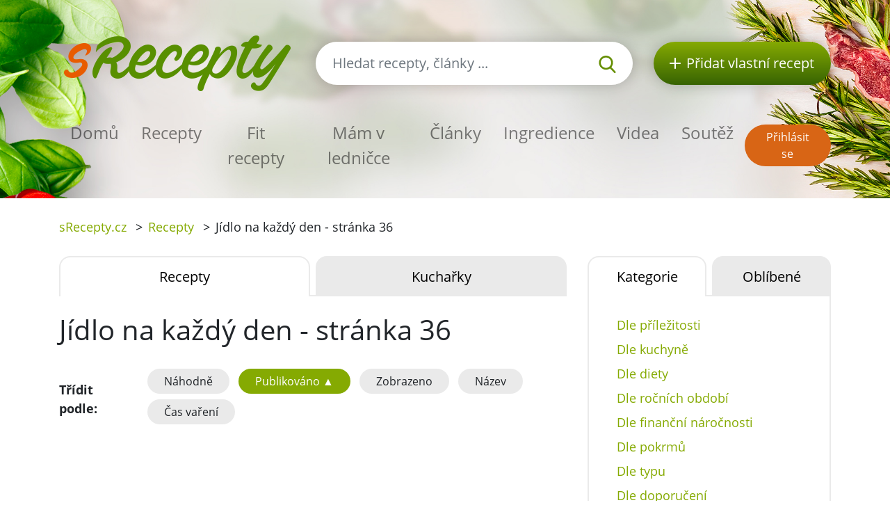

--- FILE ---
content_type: text/html; charset=utf-8
request_url: https://srecepty.cz/kategorie-receptu/jidlo-na-kazdy-den/recepty/stranka/36
body_size: 32737
content:
<!DOCTYPE html>
<html lang='cs'>
<head prefix='og: http://ogp.me/ns# fb: http://ogp.me/ns/fb#'>
<meta content='text/html; charset=UTF-8' http-equiv='Content-Type'>
<meta content='width=device-width, initial-scale=1.0' name='viewport'>
<title>Jídlo na každý den - stránka 36 | Recepty sRecepty.CZ</title>
<meta name="description" content="Jídlo na každý den - stránka 36">
<meta name="keywords" content="jídlo na každý den, recepty, stránka 36">
<link href='/rss.xml' rel='alternate' title='RSS 2.0' type='application/rss+xml'>
<meta property="og:site_name" content="sRecepty.cz" />
<meta property="og:title" content="Jídlo na každý den - stránka 36" />
<meta property="og:description" content="Jídlo na každý den - stránka 36" />
<meta property="fb:app_id" content="433779656828109" />
<meta property="og:type" content="website" />
<link href='https://srecepty.cz/kategorie-receptu/jidlo-na-kazdy-den/recepty?page=36' rel='canonical'>

<link rel="icon" type="image/x-icon" href="https://srecepty.cz/favicon.ico" />
<link rel="stylesheet" href="https://srecepty.cz/packs/css/application-61a6373b.css" />
<link rel="stylesheet" href="https://srecepty.cz/assets/application-bc940b97144cb0ef4799f55892c7bc737f4415352db15e87d70e04f3a8d553bc.css" media="all" />
<meta content='#678C00' name='theme-color'>
<meta name="csrf-param" content="authenticity_token" />
<meta name="csrf-token" content="1NKlUAuexWI_HCmCOEsxvkcIw5CnwYv58cXkUb0AHKCUcD17F44BbW12Uofbe4j8fj2iIcAluYG6HTO4KHAzTg" />

<!-- Google Tag Manager -->
<script>(function(w,d,s,l,i){w[l]=w[l]||[];w[l].push({'gtm.start':
new Date().getTime(),event:'gtm.js'});var f=d.getElementsByTagName(s)[0],
j=d.createElement(s),dl=l!='dataLayer'?'&l='+l:'';j.async=true;j.src=
'https://www.googletagmanager.com/gtm.js?id='+i+dl;f.parentNode.insertBefore(j,f);
})(window,document,'script','dataLayer','GTM-TCT34HX');</script>
<!-- End Google Tag Manager -->
<script type='application/ld+json'>
{
  "@context": "https://schema.org/",
  "@type": "ItemList",
  "name": "Jídlo na každý den",
  "url": "https://srecepty.cz/kategorie-receptu/jidlo-na-kazdy-den/recepty",
  "itemListElement": [
    {
      "@type": "ListItem",
      "position": 1,
      "url": "https://srecepty.cz/brokolice-zapecena-s-eidamem"
    },
    {
      "@type": "ListItem",
      "position": 2,
      "url": "https://srecepty.cz/osvezujici-letni-ovocny-dezert-jen-se-zaprasi"
    },
    {
      "@type": "ListItem",
      "position": 3,
      "url": "https://srecepty.cz/hovezi-klizka-v-omacce"
    },
    {
      "@type": "ListItem",
      "position": 4,
      "url": "https://srecepty.cz/houbova-polevka-s-kapustickami"
    },
    {
      "@type": "ListItem",
      "position": 5,
      "url": "https://srecepty.cz/dobra-pomazanka-na-chlebicky"
    },
    {
      "@type": "ListItem",
      "position": 6,
      "url": "https://srecepty.cz/zampionove-brambory"
    },
    {
      "@type": "ListItem",
      "position": 7,
      "url": "https://srecepty.cz/mancina-zemlbaba"
    },
    {
      "@type": "ListItem",
      "position": 8,
      "url": "https://srecepty.cz/sileny-masovy-koule"
    },
    {
      "@type": "ListItem",
      "position": 9,
      "url": "https://srecepty.cz/kureci-platek-v-syrove-omacce"
    },
    {
      "@type": "ListItem",
      "position": 10,
      "url": "https://srecepty.cz/cesnekovo-cibulova-polevka"
    },
    {
      "@type": "ListItem",
      "position": 11,
      "url": "https://srecepty.cz/gulasova-polevka-pikantni"
    },
    {
      "@type": "ListItem",
      "position": 12,
      "url": "https://srecepty.cz/kysane-zeli-dusene"
    },
    {
      "@type": "ListItem",
      "position": 13,
      "url": "https://srecepty.cz/bramborovo-pivni-chleb"
    },
    {
      "@type": "ListItem",
      "position": 14,
      "url": "https://srecepty.cz/cockova-kase"
    },
    {
      "@type": "ListItem",
      "position": 15,
      "url": "https://srecepty.cz/hovezi-s-brokolici-na-vine"
    },
    {
      "@type": "ListItem",
      "position": 16,
      "url": "https://srecepty.cz/fazole-se-sunkou-a-smetanou"
    },
    {
      "@type": "ListItem",
      "position": 17,
      "url": "https://srecepty.cz/houbove-spagety"
    },
    {
      "@type": "ListItem",
      "position": 18,
      "url": "https://srecepty.cz/veprove-se-zampiony"
    },
    {
      "@type": "ListItem",
      "position": 19,
      "url": "https://srecepty.cz/krehke-susenky"
    },
    {
      "@type": "ListItem",
      "position": 20,
      "url": "https://srecepty.cz/plnena-dyne"
    },
    {
      "@type": "ListItem",
      "position": 21,
      "url": "https://srecepty.cz/rybizovy-kolac-s-vajecnym-kremem"
    },
    {
      "@type": "ListItem",
      "position": 22,
      "url": "https://srecepty.cz/brokolicova-polevka-se-syrem"
    },
    {
      "@type": "ListItem",
      "position": 23,
      "url": "https://srecepty.cz/budapestska-pomazanka"
    },
    {
      "@type": "ListItem",
      "position": 24,
      "url": "https://srecepty.cz/svycarske-brambory"
    },
    {
      "@type": "ListItem",
      "position": 25,
      "url": "https://srecepty.cz/kure-pecene-na-cibuli"
    },
    {
      "@type": "ListItem",
      "position": 26,
      "url": "https://srecepty.cz/stefanovske-strikance"
    },
    {
      "@type": "ListItem",
      "position": 27,
      "url": "https://srecepty.cz/bramborovy-knedlik-s-cuketou"
    },
    {
      "@type": "ListItem",
      "position": 28,
      "url": "https://srecepty.cz/plnena-rajcata-v-mletem-mase"
    },
    {
      "@type": "ListItem",
      "position": 29,
      "url": "https://srecepty.cz/jablkovy-dia-rez"
    },
    {
      "@type": "ListItem",
      "position": 30,
      "url": "https://srecepty.cz/pikantni-kotlik-s-veprovym-masem"
    },
    {
      "@type": "ListItem",
      "position": 31,
      "url": "https://srecepty.cz/raholecke-kure"
    },
    {
      "@type": "ListItem",
      "position": 32,
      "url": "https://srecepty.cz/ryzovy-salat-s-uzeninou"
    },
    {
      "@type": "ListItem",
      "position": 33,
      "url": "https://srecepty.cz/veprova-plec-se-zampiony-a-kapii"
    },
    {
      "@type": "ListItem",
      "position": 34,
      "url": "https://srecepty.cz/jemneho-kotlety"
    },
    {
      "@type": "ListItem",
      "position": 35,
      "url": "https://srecepty.cz/bramborove-knedlicky-s-cibulkou-a-uzeninou"
    },
    {
      "@type": "ListItem",
      "position": 36,
      "url": "https://srecepty.cz/kruti-rolada-plnena-ryzi-se-sunkou"
    },
    {
      "@type": "ListItem",
      "position": 37,
      "url": "https://srecepty.cz/moucnik-s-jablky"
    },
    {
      "@type": "ListItem",
      "position": 38,
      "url": "https://srecepty.cz/jablecne-rezy"
    },
    {
      "@type": "ListItem",
      "position": 39,
      "url": "https://srecepty.cz/pecena-stavnata-krkovice"
    },
    {
      "@type": "ListItem",
      "position": 40,
      "url": "https://srecepty.cz/buchta-s-angrestovym-pudinkem"
    },
    {
      "@type": "ListItem",
      "position": 41,
      "url": "https://srecepty.cz/katama-kynute-placky"
    },
    {
      "@type": "ListItem",
      "position": 42,
      "url": "https://srecepty.cz/vyborna-smes-na-tousty"
    },
    {
      "@type": "ListItem",
      "position": 43,
      "url": "https://srecepty.cz/balzamikova-cocka-maja"
    },
    {
      "@type": "ListItem",
      "position": 44,
      "url": "https://srecepty.cz/kynuta-snerovacka-se-svestkami-a-tvarohem"
    },
    {
      "@type": "ListItem",
      "position": 45,
      "url": "https://srecepty.cz/recky-selsky-salat"
    },
    {
      "@type": "ListItem",
      "position": 46,
      "url": "https://srecepty.cz/kureci-zaludky-v-omacce-s-uzenym-masem"
    },
    {
      "@type": "ListItem",
      "position": 47,
      "url": "https://srecepty.cz/fazolova-polevka-s-cesnekem-a-smetanou"
    },
    {
      "@type": "ListItem",
      "position": 48,
      "url": "https://srecepty.cz/hovezi-kostky-v-okurkach"
    },
    {
      "@type": "ListItem",
      "position": 49,
      "url": "https://srecepty.cz/babovka-s-kavou"
    },
    {
      "@type": "ListItem",
      "position": 50,
      "url": "https://srecepty.cz/masovo-houbova-omacka"
    },
    {
      "@type": "ListItem",
      "position": 51,
      "url": "https://srecepty.cz/veprovy-mozecek-s-vejci"
    },
    {
      "@type": "ListItem",
      "position": 52,
      "url": "https://srecepty.cz/pecena-cuketa"
    },
    {
      "@type": "ListItem",
      "position": 53,
      "url": "https://srecepty.cz/veprove-platecky-v-zelenine"
    },
    {
      "@type": "ListItem",
      "position": 54,
      "url": "https://srecepty.cz/jatra-na-vine"
    },
    {
      "@type": "ListItem",
      "position": 55,
      "url": "https://srecepty.cz/vanocni-peceny-caj"
    },
    {
      "@type": "ListItem",
      "position": 56,
      "url": "https://srecepty.cz/masove-kulicky-s-bataty-fazolkami-a-zeleninou"
    },
    {
      "@type": "ListItem",
      "position": 57,
      "url": "https://srecepty.cz/hovezi-steak-na-zelenine"
    },
    {
      "@type": "ListItem",
      "position": 58,
      "url": "https://srecepty.cz/livance-s-boruvkami"
    },
    {
      "@type": "ListItem",
      "position": 59,
      "url": "https://srecepty.cz/ovocny-salat-s-jahodami"
    },
    {
      "@type": "ListItem",
      "position": 60,
      "url": "https://srecepty.cz/nejlepsi-domaci-burger"
    },
    {
      "@type": "ListItem",
      "position": 61,
      "url": "https://srecepty.cz/veprove-maso-na-jalovci"
    },
    {
      "@type": "ListItem",
      "position": 62,
      "url": "https://srecepty.cz/lacova-pochoutka"
    },
    {
      "@type": "ListItem",
      "position": 63,
      "url": "https://srecepty.cz/sojove-kostky-na-horcici"
    },
    {
      "@type": "ListItem",
      "position": 64,
      "url": "https://srecepty.cz/smazene-spizove-jehly"
    },
    {
      "@type": "ListItem",
      "position": 65,
      "url": "https://srecepty.cz/hovezi-rolada-plnena-okurkou"
    },
    {
      "@type": "ListItem",
      "position": 66,
      "url": "https://srecepty.cz/hovezi-pecene-se-zeleninou"
    },
    {
      "@type": "ListItem",
      "position": 67,
      "url": "https://srecepty.cz/zapekane-brambory-s-houbami"
    },
    {
      "@type": "ListItem",
      "position": 68,
      "url": "https://srecepty.cz/pecene-masove-kulicky"
    },
    {
      "@type": "ListItem",
      "position": 69,
      "url": "https://srecepty.cz/rajcatovo-brokolicovy-nakyp"
    },
    {
      "@type": "ListItem",
      "position": 70,
      "url": "https://srecepty.cz/kremova-bramborova-polevka"
    },
    {
      "@type": "ListItem",
      "position": 71,
      "url": "https://srecepty.cz/kureci-rizky-v-kari-jogurtu-a-kornflejkach"
    },
    {
      "@type": "ListItem",
      "position": 72,
      "url": "https://srecepty.cz/klasicky-jablecny-paj-podle-apetitu"
    },
    {
      "@type": "ListItem",
      "position": 73,
      "url": "https://srecepty.cz/veprove-s-nudlemi-a-zampionovou-omackou"
    },
    {
      "@type": "ListItem",
      "position": 74,
      "url": "https://srecepty.cz/hliva-s-knedlikem-a-vejci"
    },
    {
      "@type": "ListItem",
      "position": 75,
      "url": "https://srecepty.cz/svedska-rostenka"
    },
    {
      "@type": "ListItem",
      "position": 76,
      "url": "https://srecepty.cz/celestynske-nudle"
    },
    {
      "@type": "ListItem",
      "position": 77,
      "url": "https://srecepty.cz/tvaruzkove-karbanatky"
    },
    {
      "@type": "ListItem",
      "position": 78,
      "url": "https://srecepty.cz/pecene-kure-v-alobalu"
    },
    {
      "@type": "ListItem",
      "position": 79,
      "url": "https://srecepty.cz/brokolicovy-krem-se-syrem"
    },
    {
      "@type": "ListItem",
      "position": 80,
      "url": "https://srecepty.cz/korytnicka-jablicka"
    },
    {
      "@type": "ListItem",
      "position": 81,
      "url": "https://srecepty.cz/masovy-salat-s-kecupem"
    },
    {
      "@type": "ListItem",
      "position": 82,
      "url": "https://srecepty.cz/zapecene-brambory-s-brokolici"
    },
    {
      "@type": "ListItem",
      "position": 83,
      "url": "https://srecepty.cz/spagety-s-kurecim-masem"
    },
    {
      "@type": "ListItem",
      "position": 84,
      "url": "https://srecepty.cz/tvarohovy-nakyp-s-jahodami"
    },
    {
      "@type": "ListItem",
      "position": 85,
      "url": "https://srecepty.cz/teleci-rolada-plnena-uzenym-masem-a-vejci"
    },
    {
      "@type": "ListItem",
      "position": 86,
      "url": "https://srecepty.cz/kure-na-indicky-zpusob"
    },
    {
      "@type": "ListItem",
      "position": 87,
      "url": "https://srecepty.cz/americke-brambory-s-vejci"
    },
    {
      "@type": "ListItem",
      "position": 88,
      "url": "https://srecepty.cz/kapustovo-rajcatova-polevka"
    },
    {
      "@type": "ListItem",
      "position": 89,
      "url": "https://srecepty.cz/polevka-z-kukurice"
    },
    {
      "@type": "ListItem",
      "position": 90,
      "url": "https://srecepty.cz/rolada-s-ole-tvarohem"
    },
    {
      "@type": "ListItem",
      "position": 91,
      "url": "https://srecepty.cz/kokosove-rizky"
    },
    {
      "@type": "ListItem",
      "position": 92,
      "url": "https://srecepty.cz/drstky-s-kapii"
    },
    {
      "@type": "ListItem",
      "position": 93,
      "url": "https://srecepty.cz/kureci-rizek-plneny-houbovou-smesi"
    },
    {
      "@type": "ListItem",
      "position": 94,
      "url": "https://srecepty.cz/cuketove-karbanatky"
    },
    {
      "@type": "ListItem",
      "position": 95,
      "url": "https://srecepty.cz/smetanove-brambory"
    },
    {
      "@type": "ListItem",
      "position": 96,
      "url": "https://srecepty.cz/polevka-z-veprovych-kosti"
    },
    {
      "@type": "ListItem",
      "position": 97,
      "url": "https://srecepty.cz/satecky-s-jablky"
    },
    {
      "@type": "ListItem",
      "position": 98,
      "url": "https://srecepty.cz/bublanina-s-jablky"
    },
    {
      "@type": "ListItem",
      "position": 99,
      "url": "https://srecepty.cz/tvarohovo-braborove-knedliky-se-svestkami"
    },
    {
      "@type": "ListItem",
      "position": 100,
      "url": "https://srecepty.cz/kvetak-v-majonezove-omacce"
    },
    {
      "@type": "ListItem",
      "position": 101,
      "url": "https://srecepty.cz/pikantni-tvarohova-pomazanka"
    },
    {
      "@type": "ListItem",
      "position": 102,
      "url": "https://srecepty.cz/pecena-kureci-stehna-s-porkovou-omackou"
    },
    {
      "@type": "ListItem",
      "position": 103,
      "url": "https://srecepty.cz/bramborova-rolada"
    },
    {
      "@type": "ListItem",
      "position": 104,
      "url": "https://srecepty.cz/jatra-na-rozni-na-zurissky-zpusob"
    },
    {
      "@type": "ListItem",
      "position": 105,
      "url": "https://srecepty.cz/orechova-placka"
    },
    {
      "@type": "ListItem",
      "position": 106,
      "url": "https://srecepty.cz/kvasnicova-polevka-s-mrkvi"
    },
    {
      "@type": "ListItem",
      "position": 107,
      "url": "https://srecepty.cz/spenatove-mufinky"
    },
    {
      "@type": "ListItem",
      "position": 108,
      "url": "https://srecepty.cz/cervena-repa-k-masu"
    },
    {
      "@type": "ListItem",
      "position": 109,
      "url": "https://srecepty.cz/dusene-hovezi-nudlicky-se-zeleninou"
    },
    {
      "@type": "ListItem",
      "position": 110,
      "url": "https://srecepty.cz/radousova-mlsnota"
    },
    {
      "@type": "ListItem",
      "position": 111,
      "url": "https://srecepty.cz/zapeceny-kruti-rizek-s-ananasem"
    },
    {
      "@type": "ListItem",
      "position": 112,
      "url": "https://srecepty.cz/cockovy-salat"
    },
    {
      "@type": "ListItem",
      "position": 113,
      "url": "https://srecepty.cz/ryba-na-cesneku-a-cibuli"
    },
    {
      "@type": "ListItem",
      "position": 114,
      "url": "https://srecepty.cz/hraskova-kase-pro-nejmensi"
    },
    {
      "@type": "ListItem",
      "position": 115,
      "url": "https://srecepty.cz/syrova-zemlovka-se-sunkou"
    },
    {
      "@type": "ListItem",
      "position": 116,
      "url": "https://srecepty.cz/kakaova-rolada-s-marmeladou"
    },
    {
      "@type": "ListItem",
      "position": 117,
      "url": "https://srecepty.cz/okurky-zapecene-s-masem"
    },
    {
      "@type": "ListItem",
      "position": 118,
      "url": "https://srecepty.cz/veprova-krkovicka-s-kapii"
    },
    {
      "@type": "ListItem",
      "position": 119,
      "url": "https://srecepty.cz/frankfurtska-polevka"
    },
    {
      "@type": "ListItem",
      "position": 120,
      "url": "https://srecepty.cz/netradicni-pagacky"
    },
    {
      "@type": "ListItem",
      "position": 121,
      "url": "https://srecepty.cz/krehka-babovka"
    },
    {
      "@type": "ListItem",
      "position": 122,
      "url": "https://srecepty.cz/houbova-omacka-s-paprikami"
    },
    {
      "@type": "ListItem",
      "position": 123,
      "url": "https://srecepty.cz/zapecene-lilky"
    },
    {
      "@type": "ListItem",
      "position": 124,
      "url": "https://srecepty.cz/uhlirina-z-testovin"
    },
    {
      "@type": "ListItem",
      "position": 125,
      "url": "https://srecepty.cz/placicky-z-veprovych-nudlicek-se-susenymi-rajcaty"
    },
    {
      "@type": "ListItem",
      "position": 126,
      "url": "https://srecepty.cz/bazalkova-majoneza"
    },
    {
      "@type": "ListItem",
      "position": 127,
      "url": "https://srecepty.cz/pestre-kruti-spizy"
    },
    {
      "@type": "ListItem",
      "position": 128,
      "url": "https://srecepty.cz/tribarevna-kase"
    },
    {
      "@type": "ListItem",
      "position": 129,
      "url": "https://srecepty.cz/chatarsky-svestkovy-kolac"
    },
    {
      "@type": "ListItem",
      "position": 130,
      "url": "https://srecepty.cz/testoviny-zapecene-s-masem-a-lecem"
    },
    {
      "@type": "ListItem",
      "position": 131,
      "url": "https://srecepty.cz/letni-testoviny"
    },
    {
      "@type": "ListItem",
      "position": 132,
      "url": "https://srecepty.cz/merunkove-vlnky"
    },
    {
      "@type": "ListItem",
      "position": 133,
      "url": "https://srecepty.cz/cuketa-a-nektarinka"
    },
    {
      "@type": "ListItem",
      "position": 134,
      "url": "https://srecepty.cz/spenat-bez-smetany-a-mleka"
    },
    {
      "@type": "ListItem",
      "position": 135,
      "url": "https://srecepty.cz/kruti-rolada-s-ryzi"
    },
    {
      "@type": "ListItem",
      "position": 136,
      "url": "https://srecepty.cz/jablecne-jahly"
    },
    {
      "@type": "ListItem",
      "position": 137,
      "url": "https://srecepty.cz/kruti-platecky-s-mrkvi"
    },
    {
      "@type": "ListItem",
      "position": 138,
      "url": "https://srecepty.cz/veprove-kotletky-s-uzenym"
    },
    {
      "@type": "ListItem",
      "position": 139,
      "url": "https://srecepty.cz/krupave-placky-s-kyselym-zelim"
    },
    {
      "@type": "ListItem",
      "position": 140,
      "url": "https://srecepty.cz/masova-omacka-na-spagety"
    },
    {
      "@type": "ListItem",
      "position": 141,
      "url": "https://srecepty.cz/zavarene-vlasske-orechy"
    },
    {
      "@type": "ListItem",
      "position": 142,
      "url": "https://srecepty.cz/jemna-bramborova-polevka"
    },
    {
      "@type": "ListItem",
      "position": 143,
      "url": "https://srecepty.cz/mlete-kulicky-z-kralika"
    },
    {
      "@type": "ListItem",
      "position": 144,
      "url": "https://srecepty.cz/pikantni-houbove-rizky-2"
    },
    {
      "@type": "ListItem",
      "position": 145,
      "url": "https://srecepty.cz/vajecna-pomazanka-s-majonezou"
    },
    {
      "@type": "ListItem",
      "position": 146,
      "url": "https://srecepty.cz/vajecna-omeleta-s-bramborem"
    },
    {
      "@type": "ListItem",
      "position": 147,
      "url": "https://srecepty.cz/spenatova-rolada-s-lehkou-zampionovou-omackou"
    },
    {
      "@type": "ListItem",
      "position": 148,
      "url": "https://srecepty.cz/kapustovo-bramborove-frikadelky"
    },
    {
      "@type": "ListItem",
      "position": 149,
      "url": "https://srecepty.cz/kruti-polevka-s-rajcatky"
    },
    {
      "@type": "ListItem",
      "position": 150,
      "url": "https://srecepty.cz/plnene-pletence"
    },
    {
      "@type": "ListItem",
      "position": 151,
      "url": "https://srecepty.cz/testovinovy-nakyp-s-tvarohem"
    },
    {
      "@type": "ListItem",
      "position": 152,
      "url": "https://srecepty.cz/spanelsky-salat"
    },
    {
      "@type": "ListItem",
      "position": 153,
      "url": "https://srecepty.cz/terezciny-vlockove-livance"
    },
    {
      "@type": "ListItem",
      "position": 154,
      "url": "https://srecepty.cz/treska-na-houbach"
    },
    {
      "@type": "ListItem",
      "position": 155,
      "url": "https://srecepty.cz/kure-se-zampiony-a-smetanou"
    },
    {
      "@type": "ListItem",
      "position": 156,
      "url": "https://srecepty.cz/cokoladovy-tvaroh-se-smetanou"
    },
    {
      "@type": "ListItem",
      "position": 157,
      "url": "https://srecepty.cz/gulas-z-veproveho-srdce"
    },
    {
      "@type": "ListItem",
      "position": 158,
      "url": "https://srecepty.cz/tvarohova-sladka-svacina"
    },
    {
      "@type": "ListItem",
      "position": 159,
      "url": "https://srecepty.cz/rostenky-na-celeru"
    },
    {
      "@type": "ListItem",
      "position": 160,
      "url": "https://srecepty.cz/cuketa-na-paprice"
    },
    {
      "@type": "ListItem",
      "position": 161,
      "url": "https://srecepty.cz/vlacna-babovka"
    },
    {
      "@type": "ListItem",
      "position": 162,
      "url": "https://srecepty.cz/kureci-valecky-na-cernem-pivu"
    },
    {
      "@type": "ListItem",
      "position": 163,
      "url": "https://srecepty.cz/kapr-v-bramborach"
    },
    {
      "@type": "ListItem",
      "position": 164,
      "url": "https://srecepty.cz/kolac-se-slaninou"
    },
    {
      "@type": "ListItem",
      "position": 165,
      "url": "https://srecepty.cz/hovezi-platky-na-pive"
    },
    {
      "@type": "ListItem",
      "position": 166,
      "url": "https://srecepty.cz/veprova-kyta-ve-spenatove-omacce"
    },
    {
      "@type": "ListItem",
      "position": 167,
      "url": "https://srecepty.cz/drakulovy-hovezi-platky"
    },
    {
      "@type": "ListItem",
      "position": 168,
      "url": "https://srecepty.cz/ovocny-kolac-z-kynuteho-testa"
    },
    {
      "@type": "ListItem",
      "position": 169,
      "url": "https://srecepty.cz/jessy-kolac"
    },
    {
      "@type": "ListItem",
      "position": 170,
      "url": "https://srecepty.cz/potage-parmentier-bramboracka-podle-julie-child"
    },
    {
      "@type": "ListItem",
      "position": 171,
      "url": "https://srecepty.cz/kvetakove-hlavicky-se-syrovou-omackou"
    },
    {
      "@type": "ListItem",
      "position": 172,
      "url": "https://srecepty.cz/letni-vecerni-pamls"
    },
    {
      "@type": "ListItem",
      "position": 173,
      "url": "https://srecepty.cz/kureci-rizky-s-horcicnou-omackou"
    },
    {
      "@type": "ListItem",
      "position": 174,
      "url": "https://srecepty.cz/kynute-buchty-s-tvarohem-a-susenymi-svestkami"
    },
    {
      "@type": "ListItem",
      "position": 175,
      "url": "https://srecepty.cz/raznici-bez-spejlicek"
    },
    {
      "@type": "ListItem",
      "position": 176,
      "url": "https://srecepty.cz/plnene-krevetove-sendvice"
    },
    {
      "@type": "ListItem",
      "position": 177,
      "url": "https://srecepty.cz/nakyp-s-kyselym-zelim"
    },
    {
      "@type": "ListItem",
      "position": 178,
      "url": "https://srecepty.cz/hovezi-platky-z-tlakace"
    },
    {
      "@type": "ListItem",
      "position": 179,
      "url": "https://srecepty.cz/bramborova-polevka-s-fazolemi"
    },
    {
      "@type": "ListItem",
      "position": 180,
      "url": "https://srecepty.cz/brokolice-s-dipem-a-brambory"
    },
    {
      "@type": "ListItem",
      "position": 181,
      "url": "https://srecepty.cz/lekninky"
    },
    {
      "@type": "ListItem",
      "position": 182,
      "url": "https://srecepty.cz/trempska-pomazanka"
    },
    {
      "@type": "ListItem",
      "position": 183,
      "url": "https://srecepty.cz/zapecena-lilkovo-bramborova-kase-s-mletym-masem"
    },
    {
      "@type": "ListItem",
      "position": 184,
      "url": "https://srecepty.cz/hubnete-s-cambridge-weight-plan-cottage-salat-s-kurecim-masem"
    },
    {
      "@type": "ListItem",
      "position": 185,
      "url": "https://srecepty.cz/cesnekova-polevka-se-strouhankou-a-vejci"
    },
    {
      "@type": "ListItem",
      "position": 186,
      "url": "https://srecepty.cz/selske-nudle-s-omackou-a-houbami"
    },
    {
      "@type": "ListItem",
      "position": 187,
      "url": "https://srecepty.cz/letni-jahodovy-kolac"
    },
    {
      "@type": "ListItem",
      "position": 188,
      "url": "https://srecepty.cz/brokolice-se-syrem"
    },
    {
      "@type": "ListItem",
      "position": 189,
      "url": "https://srecepty.cz/rizoto-z-tlacenky-s-cibulkou"
    },
    {
      "@type": "ListItem",
      "position": 190,
      "url": "https://srecepty.cz/houbova-majoneza-se-sunkou"
    },
    {
      "@type": "ListItem",
      "position": 191,
      "url": "https://srecepty.cz/dvoubarevka"
    },
    {
      "@type": "ListItem",
      "position": 192,
      "url": "https://srecepty.cz/veprove-nudlicky-s-cuketou"
    },
    {
      "@type": "ListItem",
      "position": 193,
      "url": "https://srecepty.cz/livanecky-z-cukety-s-malinovym-prelivem"
    },
    {
      "@type": "ListItem",
      "position": 194,
      "url": "https://srecepty.cz/mexicke-kureci-nudlicky-ve-smetanove-omacce"
    },
    {
      "@type": "ListItem",
      "position": 195,
      "url": "https://srecepty.cz/halusky-podle-maji"
    },
    {
      "@type": "ListItem",
      "position": 196,
      "url": "https://srecepty.cz/drobkova-polevka-s-ryzi"
    },
    {
      "@type": "ListItem",
      "position": 197,
      "url": "https://srecepty.cz/skopove-po-cinsku"
    },
    {
      "@type": "ListItem",
      "position": 198,
      "url": "https://srecepty.cz/jarni-polevka-s-tortelliny"
    },
    {
      "@type": "ListItem",
      "position": 199,
      "url": "https://srecepty.cz/vyborne-rohliky-z-domaci-pekarny"
    },
    {
      "@type": "ListItem",
      "position": 200,
      "url": "https://srecepty.cz/spagety-alio-olio"
    },
    {
      "@type": "ListItem",
      "position": 201,
      "url": "https://srecepty.cz/kolac-z-detske-krupicky"
    },
    {
      "@type": "ListItem",
      "position": 202,
      "url": "https://srecepty.cz/spagety-se-sojovym-masem-a-fetou"
    },
    {
      "@type": "ListItem",
      "position": 203,
      "url": "https://srecepty.cz/bramborove-livance-se-syrem"
    },
    {
      "@type": "ListItem",
      "position": 204,
      "url": "https://srecepty.cz/vyborna-husta-bramboracka"
    },
    {
      "@type": "ListItem",
      "position": 205,
      "url": "https://srecepty.cz/tvaruzkove-koule-podle-petra-novotneho"
    },
    {
      "@type": "ListItem",
      "position": 206,
      "url": "https://srecepty.cz/kure-na-zelenine"
    },
    {
      "@type": "ListItem",
      "position": 207,
      "url": "https://srecepty.cz/nudle-se-slaninou"
    },
    {
      "@type": "ListItem",
      "position": 208,
      "url": "https://srecepty.cz/filety-zapecene-s-besamelem"
    },
    {
      "@type": "ListItem",
      "position": 209,
      "url": "https://srecepty.cz/brambory-zapecene-s-mletym-masem"
    },
    {
      "@type": "ListItem",
      "position": 210,
      "url": "https://srecepty.cz/celozrnne-livance-dle-apetitu"
    },
    {
      "@type": "ListItem",
      "position": 211,
      "url": "https://srecepty.cz/dusene-kureci-palicky"
    },
    {
      "@type": "ListItem",
      "position": 212,
      "url": "https://srecepty.cz/pecinka-na-medu"
    },
    {
      "@type": "ListItem",
      "position": 213,
      "url": "https://srecepty.cz/kruti-se-syrem-a-zampiony"
    },
    {
      "@type": "ListItem",
      "position": 214,
      "url": "https://srecepty.cz/kureci-lasagne-s-brokolici"
    },
    {
      "@type": "ListItem",
      "position": 215,
      "url": "https://srecepty.cz/certova-omacka"
    },
    {
      "@type": "ListItem",
      "position": 216,
      "url": "https://srecepty.cz/ovocny-kolac-z-kefiru"
    },
    {
      "@type": "ListItem",
      "position": 217,
      "url": "https://srecepty.cz/vinarsky-salat"
    },
    {
      "@type": "ListItem",
      "position": 218,
      "url": "https://srecepty.cz/smazeny-celer"
    },
    {
      "@type": "ListItem",
      "position": 219,
      "url": "https://srecepty.cz/bramborakovy-rizek"
    },
    {
      "@type": "ListItem",
      "position": 220,
      "url": "https://srecepty.cz/hovezi-platky-se-smetanou"
    },
    {
      "@type": "ListItem",
      "position": 221,
      "url": "https://srecepty.cz/veprove-platky-ve-fazolkove-omacce"
    },
    {
      "@type": "ListItem",
      "position": 222,
      "url": "https://srecepty.cz/kureci-polevka-s-ryzi"
    },
    {
      "@type": "ListItem",
      "position": 223,
      "url": "https://srecepty.cz/kapri-minutky-s-houbami"
    },
    {
      "@type": "ListItem",
      "position": 224,
      "url": "https://srecepty.cz/bramborove-knedliky-ze-syrovych-a-varenych-brambor"
    },
    {
      "@type": "ListItem",
      "position": 225,
      "url": "https://srecepty.cz/cibulova-polevka-s-tofu"
    },
    {
      "@type": "ListItem",
      "position": 226,
      "url": "https://srecepty.cz/chlebik-z-ovesnych-vlocek"
    },
    {
      "@type": "ListItem",
      "position": 227,
      "url": "https://srecepty.cz/kureci-maso-v-zelnych-listech"
    },
    {
      "@type": "ListItem",
      "position": 228,
      "url": "https://srecepty.cz/medova-stehynka"
    },
    {
      "@type": "ListItem",
      "position": 229,
      "url": "https://srecepty.cz/masove-kulicky-v-zeli"
    },
    {
      "@type": "ListItem",
      "position": 230,
      "url": "https://srecepty.cz/zapekana-brokolice-s-brambory"
    },
    {
      "@type": "ListItem",
      "position": 231,
      "url": "https://srecepty.cz/hovezi-pro-deti-a-dietare"
    },
    {
      "@type": "ListItem",
      "position": 232,
      "url": "https://srecepty.cz/spenatovy-nakyp"
    },
    {
      "@type": "ListItem",
      "position": 233,
      "url": "https://srecepty.cz/maxi-buchty-plnene-tvarohem"
    },
    {
      "@type": "ListItem",
      "position": 234,
      "url": "https://srecepty.cz/moucnik-salamoun"
    },
    {
      "@type": "ListItem",
      "position": 235,
      "url": "https://srecepty.cz/ruzickova-kapusta-se-smetanovou-omackou"
    },
    {
      "@type": "ListItem",
      "position": 236,
      "url": "https://srecepty.cz/veprovy-kotlet-s-paprikou"
    },
    {
      "@type": "ListItem",
      "position": 237,
      "url": "https://srecepty.cz/jablecne-knedliky-s-kakaem"
    },
    {
      "@type": "ListItem",
      "position": 238,
      "url": "https://srecepty.cz/jablecno-orechova-buchta"
    },
    {
      "@type": "ListItem",
      "position": 239,
      "url": "https://srecepty.cz/kure-ve-trech-horcicih"
    },
    {
      "@type": "ListItem",
      "position": 240,
      "url": "https://srecepty.cz/veprove-na-tymianu"
    },
    {
      "@type": "ListItem",
      "position": 241,
      "url": "https://srecepty.cz/cinske-kureci-nudlicky"
    },
    {
      "@type": "ListItem",
      "position": 242,
      "url": "https://srecepty.cz/dietni-veprove-medailonky-s-mrkvi-a-libeckem"
    },
    {
      "@type": "ListItem",
      "position": 243,
      "url": "https://srecepty.cz/ostroretka-na-zelenine-a-ovoci"
    },
    {
      "@type": "ListItem",
      "position": 244,
      "url": "https://srecepty.cz/cocka-po-brnensku"
    },
    {
      "@type": "ListItem",
      "position": 245,
      "url": "https://srecepty.cz/zeli-z-cuket"
    },
    {
      "@type": "ListItem",
      "position": 246,
      "url": "https://srecepty.cz/husta-houbova-polevka"
    },
    {
      "@type": "ListItem",
      "position": 247,
      "url": "https://srecepty.cz/spekove-knedliky"
    },
    {
      "@type": "ListItem",
      "position": 248,
      "url": "https://srecepty.cz/porkova-polevka-s-brambory"
    },
    {
      "@type": "ListItem",
      "position": 249,
      "url": "https://srecepty.cz/kroupova-polevka-s-celerem-a-mrkvi"
    },
    {
      "@type": "ListItem",
      "position": 250,
      "url": "https://srecepty.cz/makove-rezy"
    },
    {
      "@type": "ListItem",
      "position": 251,
      "url": "https://srecepty.cz/pecene-nudle"
    },
    {
      "@type": "ListItem",
      "position": 252,
      "url": "https://srecepty.cz/houby-s-hovezim-masem"
    },
    {
      "@type": "ListItem",
      "position": 253,
      "url": "https://srecepty.cz/orechovo-tvarohova-babovka"
    },
    {
      "@type": "ListItem",
      "position": 254,
      "url": "https://srecepty.cz/krkovicka-na-bazalce-s-kroketami"
    },
    {
      "@type": "ListItem",
      "position": 255,
      "url": "https://srecepty.cz/hovezi-kulicky-v-omacce"
    },
    {
      "@type": "ListItem",
      "position": 256,
      "url": "https://srecepty.cz/spagety-s-uzenym-masem-a-zampiony"
    },
    {
      "@type": "ListItem",
      "position": 257,
      "url": "https://srecepty.cz/hovezi-gulas-z-tlakace"
    },
    {
      "@type": "ListItem",
      "position": 258,
      "url": "https://srecepty.cz/kureci-prsicka-pecena-v-alobalu"
    },
    {
      "@type": "ListItem",
      "position": 259,
      "url": "https://srecepty.cz/testoviny-s-anglickou-a-syrem"
    },
    {
      "@type": "ListItem",
      "position": 260,
      "url": "https://srecepty.cz/brambory-se-slaninou-jako-nakyp"
    },
    {
      "@type": "ListItem",
      "position": 261,
      "url": "https://srecepty.cz/brokolice-zapecena-v-besamelu"
    },
    {
      "@type": "ListItem",
      "position": 262,
      "url": "https://srecepty.cz/chlupate-knedliky"
    },
    {
      "@type": "ListItem",
      "position": 263,
      "url": "https://srecepty.cz/polevka-z-kachnich-drobu"
    },
    {
      "@type": "ListItem",
      "position": 264,
      "url": "https://srecepty.cz/pikantni-brambory-v-trojobalu"
    },
    {
      "@type": "ListItem",
      "position": 265,
      "url": "https://srecepty.cz/kure-s-uzenym-a-s-livanecky"
    },
    {
      "@type": "ListItem",
      "position": 266,
      "url": "https://srecepty.cz/kruti-maso-s-parkem"
    },
    {
      "@type": "ListItem",
      "position": 267,
      "url": "https://srecepty.cz/kruti-karbanatky-s-bramborovou-kasi"
    },
    {
      "@type": "ListItem",
      "position": 268,
      "url": "https://srecepty.cz/pecene-plnene-zelne-listy"
    },
    {
      "@type": "ListItem",
      "position": 269,
      "url": "https://srecepty.cz/pikantni-ragu-na-kari"
    },
    {
      "@type": "ListItem",
      "position": 270,
      "url": "https://srecepty.cz/parizsky-zampionovy-salat"
    },
    {
      "@type": "ListItem",
      "position": 271,
      "url": "https://srecepty.cz/livanecky-s-reckym-jogurtem-cerstvymi-jahodami-a-cokoladou"
    },
    {
      "@type": "ListItem",
      "position": 272,
      "url": "https://srecepty.cz/kureci-perkelt"
    },
    {
      "@type": "ListItem",
      "position": 273,
      "url": "https://srecepty.cz/hovezi-vyvar-s-jatrovymi-knedlicky"
    },
    {
      "@type": "ListItem",
      "position": 274,
      "url": "https://srecepty.cz/zapecena-stehynka-na-zeli"
    },
    {
      "@type": "ListItem",
      "position": 275,
      "url": "https://srecepty.cz/salatova-polevka-s-mlekem-a-kukurici"
    },
    {
      "@type": "ListItem",
      "position": 276,
      "url": "https://srecepty.cz/francouzska-cibulacka"
    },
    {
      "@type": "ListItem",
      "position": 277,
      "url": "https://srecepty.cz/hedvabne-rizky"
    },
    {
      "@type": "ListItem",
      "position": 278,
      "url": "https://srecepty.cz/chlebicek-s-brusinkami"
    },
    {
      "@type": "ListItem",
      "position": 279,
      "url": "https://srecepty.cz/letni-polevka-s-rajcaty-a-bazalkou"
    },
    {
      "@type": "ListItem",
      "position": 280,
      "url": "https://srecepty.cz/brusinkovo-pomerancova-babovka-s-orechy"
    },
    {
      "@type": "ListItem",
      "position": 281,
      "url": "https://srecepty.cz/plnene-zampiony-nasi-kati"
    },
    {
      "@type": "ListItem",
      "position": 282,
      "url": "https://srecepty.cz/hovezi-karbanatky-s-bramborovou-krustou"
    },
    {
      "@type": "ListItem",
      "position": 283,
      "url": "https://srecepty.cz/svestkovy-kolac-od-babicky"
    },
    {
      "@type": "ListItem",
      "position": 284,
      "url": "https://srecepty.cz/dort-z-kvetaku-a-brokolice"
    },
    {
      "@type": "ListItem",
      "position": 285,
      "url": "https://srecepty.cz/mlsne-topinky"
    },
    {
      "@type": "ListItem",
      "position": 286,
      "url": "https://srecepty.cz/veprenky-s-cibuli"
    },
    {
      "@type": "ListItem",
      "position": 287,
      "url": "https://srecepty.cz/ostruzinova-buchta-i-pro-nemocne-intoleranci-laktozy"
    },
    {
      "@type": "ListItem",
      "position": 288,
      "url": "https://srecepty.cz/bezmlecny-spenat-s-veprovym-masem"
    },
    {
      "@type": "ListItem",
      "position": 289,
      "url": "https://srecepty.cz/ryze-se-zeleninou-a-veprovym-masem"
    },
    {
      "@type": "ListItem",
      "position": 290,
      "url": "https://srecepty.cz/pecene-kure-na-jablkach"
    },
    {
      "@type": "ListItem",
      "position": 291,
      "url": "https://srecepty.cz/testoviny-s-porkem-a-kurecim-na-kari"
    },
    {
      "@type": "ListItem",
      "position": 292,
      "url": "https://srecepty.cz/italska-tagliata-ze-spicky-svickove"
    },
    {
      "@type": "ListItem",
      "position": 293,
      "url": "https://srecepty.cz/spagety-s-nivou-a-uzenym-masem"
    },
    {
      "@type": "ListItem",
      "position": 294,
      "url": "https://srecepty.cz/kure-na-olivach"
    },
    {
      "@type": "ListItem",
      "position": 295,
      "url": "https://srecepty.cz/kureci-stehynka-po-lovecku"
    },
    {
      "@type": "ListItem",
      "position": 296,
      "url": "https://srecepty.cz/knedlickove-spizy"
    },
    {
      "@type": "ListItem",
      "position": 297,
      "url": "https://srecepty.cz/venousuv-losos"
    },
    {
      "@type": "ListItem",
      "position": 298,
      "url": "https://srecepty.cz/kralovska-krkovicka"
    },
    {
      "@type": "ListItem",
      "position": 299,
      "url": "https://srecepty.cz/veprove-rizky-na-jogurtu-1"
    },
    {
      "@type": "ListItem",
      "position": 300,
      "url": "https://srecepty.cz/sadlove-housky-z-domaci-pekarny"
    },
    {
      "@type": "ListItem",
      "position": 301,
      "url": "https://srecepty.cz/jihomoravske-amolety"
    },
    {
      "@type": "ListItem",
      "position": 302,
      "url": "https://srecepty.cz/olivova-pomazanka"
    },
    {
      "@type": "ListItem",
      "position": 303,
      "url": "https://srecepty.cz/bezlepkova-bublanina"
    },
    {
      "@type": "ListItem",
      "position": 304,
      "url": "https://srecepty.cz/kureci-stehna-zapecena-v-omeletovem-testicku-recept-po-babicce"
    },
    {
      "@type": "ListItem",
      "position": 305,
      "url": "https://srecepty.cz/syreckova-vsehochut"
    },
    {
      "@type": "ListItem",
      "position": 306,
      "url": "https://srecepty.cz/omacka-ze-susenych-hub"
    },
    {
      "@type": "ListItem",
      "position": 307,
      "url": "https://srecepty.cz/hovezi-plnene-zavitky"
    },
    {
      "@type": "ListItem",
      "position": 308,
      "url": "https://srecepty.cz/cokorezy"
    },
    {
      "@type": "ListItem",
      "position": 309,
      "url": "https://srecepty.cz/kantonska-kureci-prsa"
    },
    {
      "@type": "ListItem",
      "position": 310,
      "url": "https://srecepty.cz/koprova-omacka-rychla"
    },
    {
      "@type": "ListItem",
      "position": 311,
      "url": "https://srecepty.cz/znojemsky-gulas"
    },
    {
      "@type": "ListItem",
      "position": 312,
      "url": "https://srecepty.cz/kure-ve-smetanove-houbove-omacce"
    },
    {
      "@type": "ListItem",
      "position": 313,
      "url": "https://srecepty.cz/tolstolobik-na-bylinkach"
    },
    {
      "@type": "ListItem",
      "position": 314,
      "url": "https://srecepty.cz/veprova-kapsa-se-smetanovymi-kapary"
    },
    {
      "@type": "ListItem",
      "position": 315,
      "url": "https://srecepty.cz/spenatove-smoothie"
    },
    {
      "@type": "ListItem",
      "position": 316,
      "url": "https://srecepty.cz/veprove-rizky-obalene-v-polente-a-syru"
    },
    {
      "@type": "ListItem",
      "position": 317,
      "url": "https://srecepty.cz/papriky-plnene-ryzi"
    },
    {
      "@type": "ListItem",
      "position": 318,
      "url": "https://srecepty.cz/kruti-platky-na-zampionech-s-brokolici"
    },
    {
      "@type": "ListItem",
      "position": 319,
      "url": "https://srecepty.cz/rolada-s-cokokysankou"
    },
    {
      "@type": "ListItem",
      "position": 320,
      "url": "https://srecepty.cz/mlete-maso-na-mrkvi"
    },
    {
      "@type": "ListItem",
      "position": 321,
      "url": "https://srecepty.cz/knedliky-s-rohlikem"
    },
    {
      "@type": "ListItem",
      "position": 322,
      "url": "https://srecepty.cz/levna-polevka-s-majorankovou-zavarkou"
    },
    {
      "@type": "ListItem",
      "position": 323,
      "url": "https://srecepty.cz/kokosovy-pudink"
    },
    {
      "@type": "ListItem",
      "position": 324,
      "url": "https://srecepty.cz/veprove-zavitky-s-chuti-italie"
    },
    {
      "@type": "ListItem",
      "position": 325,
      "url": "https://srecepty.cz/veprove-na-celeru-s-hermelinem"
    },
    {
      "@type": "ListItem",
      "position": 326,
      "url": "https://srecepty.cz/vegetarianske-tofu-karbanatky"
    },
    {
      "@type": "ListItem",
      "position": 327,
      "url": "https://srecepty.cz/zapecene-male-kapusticky"
    },
    {
      "@type": "ListItem",
      "position": 328,
      "url": "https://srecepty.cz/saksuka"
    },
    {
      "@type": "ListItem",
      "position": 329,
      "url": "https://srecepty.cz/hovezi-kulicky-v-horcicove-omacce"
    },
    {
      "@type": "ListItem",
      "position": 330,
      "url": "https://srecepty.cz/kruti-spizy-pecene-na-bramborach"
    },
    {
      "@type": "ListItem",
      "position": 331,
      "url": "https://srecepty.cz/jarni-vajecna-miska"
    },
    {
      "@type": "ListItem",
      "position": 332,
      "url": "https://srecepty.cz/krupicove-nocky"
    },
    {
      "@type": "ListItem",
      "position": 333,
      "url": "https://srecepty.cz/polevka-z-ledoveho-salatu"
    },
    {
      "@type": "ListItem",
      "position": 334,
      "url": "https://srecepty.cz/babovka-s-hruskou"
    },
    {
      "@type": "ListItem",
      "position": 335,
      "url": "https://srecepty.cz/farmarske-kureci-prsicko-plnene-susenymi-rajcatky-v-oleji"
    },
    {
      "@type": "ListItem",
      "position": 336,
      "url": "https://srecepty.cz/nadivka-s-liskami-a-estragonem"
    },
    {
      "@type": "ListItem",
      "position": 337,
      "url": "https://srecepty.cz/horalske-nudle"
    },
    {
      "@type": "ListItem",
      "position": 338,
      "url": "https://srecepty.cz/soja-se-syrem"
    },
    {
      "@type": "ListItem",
      "position": 339,
      "url": "https://srecepty.cz/broskvovy-kolac-z-krehkeho-testa"
    },
    {
      "@type": "ListItem",
      "position": 340,
      "url": "https://srecepty.cz/uzena-kureci-stehna-dle-hospodyne"
    },
    {
      "@type": "ListItem",
      "position": 341,
      "url": "https://srecepty.cz/sojovy-salat"
    },
    {
      "@type": "ListItem",
      "position": 342,
      "url": "https://srecepty.cz/babovka-s-tvarohem"
    },
    {
      "@type": "ListItem",
      "position": 343,
      "url": "https://srecepty.cz/kelovnik"
    },
    {
      "@type": "ListItem",
      "position": 344,
      "url": "https://srecepty.cz/podzimni-pekacek-s-veprovym-masem"
    },
    {
      "@type": "ListItem",
      "position": 345,
      "url": "https://srecepty.cz/hovezi-v-zampionech-s-brokolici"
    },
    {
      "@type": "ListItem",
      "position": 346,
      "url": "https://srecepty.cz/burek-a-pita-balkanske-speciality"
    },
    {
      "@type": "ListItem",
      "position": 347,
      "url": "https://srecepty.cz/kapr-se-zeleninou"
    },
    {
      "@type": "ListItem",
      "position": 348,
      "url": "https://srecepty.cz/salamovo-kukuricny-salat"
    },
    {
      "@type": "ListItem",
      "position": 349,
      "url": "https://srecepty.cz/plec-se-zampiony-a-okurkou"
    },
    {
      "@type": "ListItem",
      "position": 350,
      "url": "https://srecepty.cz/rybi-sekana"
    },
    {
      "@type": "ListItem",
      "position": 351,
      "url": "https://srecepty.cz/hovezi-kostky-v-houbach"
    },
    {
      "@type": "ListItem",
      "position": 352,
      "url": "https://srecepty.cz/jablecny-kolac-s-posypkou"
    },
    {
      "@type": "ListItem",
      "position": 353,
      "url": "https://srecepty.cz/rajcatova-omacka-s-bazalkou-a-cesnekem"
    },
    {
      "@type": "ListItem",
      "position": 354,
      "url": "https://srecepty.cz/skopovy-kebab-v-pita-kapse"
    },
    {
      "@type": "ListItem",
      "position": 355,
      "url": "https://srecepty.cz/teleci-maso-se-spenatem"
    },
    {
      "@type": "ListItem",
      "position": 356,
      "url": "https://srecepty.cz/piskotova-rolada-s-boruvkovou-naplni"
    },
    {
      "@type": "ListItem",
      "position": 357,
      "url": "https://srecepty.cz/rezy-s-tvarohem-a-mandarinkou"
    },
    {
      "@type": "ListItem",
      "position": 358,
      "url": "https://srecepty.cz/hovezi-kulicky-se-smetanovou-omackou"
    },
    {
      "@type": "ListItem",
      "position": 359,
      "url": "https://srecepty.cz/veprove-medailonky-pecene-s-pikantni-zalivkou"
    },
    {
      "@type": "ListItem",
      "position": 360,
      "url": "https://srecepty.cz/smetanova-okurkova-omacka"
    },
    {
      "@type": "ListItem",
      "position": 361,
      "url": "https://srecepty.cz/hrnickova-smetanova-bublanina"
    },
    {
      "@type": "ListItem",
      "position": 362,
      "url": "https://srecepty.cz/sladkokysela-salatova-polevka-s-vejcem"
    },
    {
      "@type": "ListItem",
      "position": 363,
      "url": "https://srecepty.cz/levne-zapecene-testoviny-s-veprovym-masem"
    },
    {
      "@type": "ListItem",
      "position": 364,
      "url": "https://srecepty.cz/lahudkove-kotletky-pro-pratele"
    },
    {
      "@type": "ListItem",
      "position": 365,
      "url": "https://srecepty.cz/brokolicova-polevka-s-vlockami"
    },
    {
      "@type": "ListItem",
      "position": 366,
      "url": "https://srecepty.cz/portugalske-file"
    },
    {
      "@type": "ListItem",
      "position": 367,
      "url": "https://srecepty.cz/hovezi-roladky-s-houbovou-naplni-a-spenatem"
    },
    {
      "@type": "ListItem",
      "position": 368,
      "url": "https://srecepty.cz/kureci-kridelka-smazena"
    },
    {
      "@type": "ListItem",
      "position": 369,
      "url": "https://srecepty.cz/jehneci-kyta-plnena-vejci"
    },
    {
      "@type": "ListItem",
      "position": 370,
      "url": "https://srecepty.cz/plnena-veprova-krkovicka"
    },
    {
      "@type": "ListItem",
      "position": 371,
      "url": "https://srecepty.cz/hovezi-jatra-na-paprice"
    },
    {
      "@type": "ListItem",
      "position": 372,
      "url": "https://srecepty.cz/vlockova-polevka-se-spenatem"
    },
    {
      "@type": "ListItem",
      "position": 373,
      "url": "https://srecepty.cz/rajska-omacka-na-zelenine"
    },
    {
      "@type": "ListItem",
      "position": 374,
      "url": "https://srecepty.cz/kureci-maso-zapecene-v-mletem-mase"
    },
    {
      "@type": "ListItem",
      "position": 375,
      "url": "https://srecepty.cz/fazole-na-husto-pikant"
    },
    {
      "@type": "ListItem",
      "position": 376,
      "url": "https://srecepty.cz/masove-kulicky-v-cuketove-omacce"
    },
    {
      "@type": "ListItem",
      "position": 377,
      "url": "https://srecepty.cz/zampiony-s-hlivou-kapii-a-vejci"
    },
    {
      "@type": "ListItem",
      "position": 378,
      "url": "https://srecepty.cz/kruti-rolada-v-protlaku"
    },
    {
      "@type": "ListItem",
      "position": 379,
      "url": "https://srecepty.cz/salat-z-lilku"
    },
    {
      "@type": "ListItem",
      "position": 380,
      "url": "https://srecepty.cz/veprove-maso-na-medu-s-jablky"
    },
    {
      "@type": "ListItem",
      "position": 381,
      "url": "https://srecepty.cz/pivovarske-brambory"
    },
    {
      "@type": "ListItem",
      "position": 382,
      "url": "https://srecepty.cz/salat-z-rukoly"
    },
    {
      "@type": "ListItem",
      "position": 383,
      "url": "https://srecepty.cz/penne-s-kurecim-masem"
    },
    {
      "@type": "ListItem",
      "position": 384,
      "url": "https://srecepty.cz/polevka-z-telecich-plic"
    },
    {
      "@type": "ListItem",
      "position": 385,
      "url": "https://srecepty.cz/susenky-z-ovesnych-vlocek"
    },
    {
      "@type": "ListItem",
      "position": 386,
      "url": "https://srecepty.cz/koreneny-knedlik"
    },
    {
      "@type": "ListItem",
      "position": 387,
      "url": "https://srecepty.cz/mrkvova-babovka"
    },
    {
      "@type": "ListItem",
      "position": 388,
      "url": "https://srecepty.cz/spekove-knedliky-s-cesnekem"
    },
    {
      "@type": "ListItem",
      "position": 389,
      "url": "https://srecepty.cz/cesnekove-slimaky"
    },
    {
      "@type": "ListItem",
      "position": 390,
      "url": "https://srecepty.cz/roussillonska-omeleta"
    },
    {
      "@type": "ListItem",
      "position": 391,
      "url": "https://srecepty.cz/bramborova-polevka-s-tatarkou"
    },
    {
      "@type": "ListItem",
      "position": 392,
      "url": "https://srecepty.cz/kremova-bramborakova-polevka"
    },
    {
      "@type": "ListItem",
      "position": 393,
      "url": "https://srecepty.cz/mexicka-smes-pro-nejmensi"
    },
    {
      "@type": "ListItem",
      "position": 394,
      "url": "https://srecepty.cz/kotlety-na-zeli"
    },
    {
      "@type": "ListItem",
      "position": 395,
      "url": "https://srecepty.cz/smetanove-rezy"
    },
    {
      "@type": "ListItem",
      "position": 396,
      "url": "https://srecepty.cz/kvetak-zapeceny-se-syrem-a-smetanou"
    },
    {
      "@type": "ListItem",
      "position": 397,
      "url": "https://srecepty.cz/bananova-omeleta"
    },
    {
      "@type": "ListItem",
      "position": 398,
      "url": "https://srecepty.cz/krevetovy-kolac"
    },
    {
      "@type": "ListItem",
      "position": 399,
      "url": "https://srecepty.cz/staroceske-palacinky-s-jatrovou-smesi"
    },
    {
      "@type": "ListItem",
      "position": 400,
      "url": "https://srecepty.cz/omacka-hecepec"
    },
    {
      "@type": "ListItem",
      "position": 401,
      "url": "https://srecepty.cz/medailonky-z-mleteho-masa"
    },
    {
      "@type": "ListItem",
      "position": 402,
      "url": "https://srecepty.cz/kapusta-zapecena-s-uzeninou"
    },
    {
      "@type": "ListItem",
      "position": 403,
      "url": "https://srecepty.cz/ryze-s-houbami-a-susenymi-rajcatky"
    },
    {
      "@type": "ListItem",
      "position": 404,
      "url": "https://srecepty.cz/file-v-zelenine"
    },
    {
      "@type": "ListItem",
      "position": 405,
      "url": "https://srecepty.cz/cuketovy-zavin"
    },
    {
      "@type": "ListItem",
      "position": 406,
      "url": "https://srecepty.cz/grenadyrmars"
    },
    {
      "@type": "ListItem",
      "position": 407,
      "url": "https://srecepty.cz/bramborove-gnocchi-se-spenatem-a-zampiony-v-nivove-omacce"
    },
    {
      "@type": "ListItem",
      "position": 408,
      "url": "https://srecepty.cz/rajcatova-polevka-s-uzeninou-a-syrem"
    },
    {
      "@type": "ListItem",
      "position": 409,
      "url": "https://srecepty.cz/houby-zapecene-s-rajcaty"
    },
    {
      "@type": "ListItem",
      "position": 410,
      "url": "https://srecepty.cz/syrovy-bramborak"
    },
    {
      "@type": "ListItem",
      "position": 411,
      "url": "https://srecepty.cz/salat-waldorf"
    },
    {
      "@type": "ListItem",
      "position": 412,
      "url": "https://srecepty.cz/zapecena-pikantni-smes"
    },
    {
      "@type": "ListItem",
      "position": 413,
      "url": "https://srecepty.cz/kureci-basta-nejen-pro-deti"
    },
    {
      "@type": "ListItem",
      "position": 414,
      "url": "https://srecepty.cz/spenatove-placky"
    },
    {
      "@type": "ListItem",
      "position": 415,
      "url": "https://srecepty.cz/marinovana-hliva-v-testicku-s-pazitkovym-dipem"
    },
    {
      "@type": "ListItem",
      "position": 416,
      "url": "https://srecepty.cz/zapeceny-pangasius"
    },
    {
      "@type": "ListItem",
      "position": 417,
      "url": "https://srecepty.cz/ovocna-strouhankova-buchta-levna"
    },
    {
      "@type": "ListItem",
      "position": 418,
      "url": "https://srecepty.cz/jatra-smazena-v-testicku"
    },
    {
      "@type": "ListItem",
      "position": 419,
      "url": "https://srecepty.cz/smazene-kureci-rizky-schwarz"
    },
    {
      "@type": "ListItem",
      "position": 420,
      "url": "https://srecepty.cz/chutny-jablkovo-rumovy-kolac-s-mandlemi"
    },
    {
      "@type": "ListItem",
      "position": 421,
      "url": "https://srecepty.cz/zapecena-zelenina"
    },
    {
      "@type": "ListItem",
      "position": 422,
      "url": "https://srecepty.cz/jablecny-salat-s-orechy-a-hruskami"
    },
    {
      "@type": "ListItem",
      "position": 423,
      "url": "https://srecepty.cz/jednoduchy-jablkovy-kolac-z-listoveho-testa"
    },
    {
      "@type": "ListItem",
      "position": 424,
      "url": "https://srecepty.cz/kari-ryze"
    },
    {
      "@type": "ListItem",
      "position": 425,
      "url": "https://srecepty.cz/kolac-z-olomouckych-tvaruzku"
    },
    {
      "@type": "ListItem",
      "position": 426,
      "url": "https://srecepty.cz/foukanec"
    },
    {
      "@type": "ListItem",
      "position": 427,
      "url": "https://srecepty.cz/ryzcova-majoneza-s-krenem"
    },
    {
      "@type": "ListItem",
      "position": 428,
      "url": "https://srecepty.cz/kruti-maso-na-vine-s-cervenymi-fazolkami"
    },
    {
      "@type": "ListItem",
      "position": 429,
      "url": "https://srecepty.cz/babovka-s-vuni-perniku-a-hrozinkami"
    },
    {
      "@type": "ListItem",
      "position": 430,
      "url": "https://srecepty.cz/katalanske-kure"
    },
    {
      "@type": "ListItem",
      "position": 431,
      "url": "https://srecepty.cz/farfale-s-brokolici-rajcaty-smakounem-a-syrem"
    },
    {
      "@type": "ListItem",
      "position": 432,
      "url": "https://srecepty.cz/kureci-polevka-se-zavarkou"
    },
    {
      "@type": "ListItem",
      "position": 433,
      "url": "https://srecepty.cz/rybi-salat-z-kralika"
    },
    {
      "@type": "ListItem",
      "position": 434,
      "url": "https://srecepty.cz/kruti-nudlicky-s-hraskem"
    },
    {
      "@type": "ListItem",
      "position": 435,
      "url": "https://srecepty.cz/surimi-karbanatky"
    },
    {
      "@type": "ListItem",
      "position": 436,
      "url": "https://srecepty.cz/pohankova-kase"
    },
    {
      "@type": "ListItem",
      "position": 437,
      "url": "https://srecepty.cz/colove-palicky"
    },
    {
      "@type": "ListItem",
      "position": 438,
      "url": "https://srecepty.cz/opecenky-z-kolinek"
    },
    {
      "@type": "ListItem",
      "position": 439,
      "url": "https://srecepty.cz/cesnekova-kureci-polevka-s-anglickou"
    },
    {
      "@type": "ListItem",
      "position": 440,
      "url": "https://srecepty.cz/indicke-kure"
    },
    {
      "@type": "ListItem",
      "position": 441,
      "url": "https://srecepty.cz/tvarohove-jahly-s-brusinkami"
    },
    {
      "@type": "ListItem",
      "position": 442,
      "url": "https://srecepty.cz/orechove-rezy-1"
    },
    {
      "@type": "ListItem",
      "position": 443,
      "url": "https://srecepty.cz/houbova-polevka-s-kurecim-masem"
    },
    {
      "@type": "ListItem",
      "position": 444,
      "url": "https://srecepty.cz/veprove-na-zampionech"
    },
    {
      "@type": "ListItem",
      "position": 445,
      "url": "https://srecepty.cz/svickova-od-babicky"
    },
    {
      "@type": "ListItem",
      "position": 446,
      "url": "https://srecepty.cz/bramborove-droby-z-liptova"
    },
    {
      "@type": "ListItem",
      "position": 447,
      "url": "https://srecepty.cz/mlete-maso-zapecene-s-kvetakem"
    },
    {
      "@type": "ListItem",
      "position": 448,
      "url": "https://srecepty.cz/kruti-kousky-v-porku"
    },
    {
      "@type": "ListItem",
      "position": 449,
      "url": "https://srecepty.cz/ledovy-caj-s-citronem"
    },
    {
      "@type": "ListItem",
      "position": 450,
      "url": "https://srecepty.cz/kralici-maso-z-panve"
    },
    {
      "@type": "ListItem",
      "position": 451,
      "url": "https://srecepty.cz/spenatove-noky-se-syrem"
    },
    {
      "@type": "ListItem",
      "position": 452,
      "url": "https://srecepty.cz/veprove-na-kari"
    },
    {
      "@type": "ListItem",
      "position": 453,
      "url": "https://srecepty.cz/veprovy-gulas-z-kyty"
    },
    {
      "@type": "ListItem",
      "position": 454,
      "url": "https://srecepty.cz/sladky-okurkovy-salat"
    },
    {
      "@type": "ListItem",
      "position": 455,
      "url": "https://srecepty.cz/babovicky-s-dyni"
    },
    {
      "@type": "ListItem",
      "position": 456,
      "url": "https://srecepty.cz/syrove-ravioly-se-spenatem"
    },
    {
      "@type": "ListItem",
      "position": 457,
      "url": "https://srecepty.cz/porkova-polevka"
    },
    {
      "@type": "ListItem",
      "position": 458,
      "url": "https://srecepty.cz/jablkovo-bramborove-rezy"
    },
    {
      "@type": "ListItem",
      "position": 459,
      "url": "https://srecepty.cz/bazalkove-rizoto-s-kralikem-a-hribky"
    },
    {
      "@type": "ListItem",
      "position": 460,
      "url": "https://srecepty.cz/anglicka-cibulova-polevka"
    },
    {
      "@type": "ListItem",
      "position": 461,
      "url": "https://srecepty.cz/orechove-ledove-rezy"
    },
    {
      "@type": "ListItem",
      "position": 462,
      "url": "https://srecepty.cz/kapusta-se-sunkou-a-cesnekem"
    },
    {
      "@type": "ListItem",
      "position": 463,
      "url": "https://srecepty.cz/veprovy-ci-kureci-rizek-v-syrove-omacce"
    },
    {
      "@type": "ListItem",
      "position": 464,
      "url": "https://srecepty.cz/parek-v-paprikove-omacce"
    },
    {
      "@type": "ListItem",
      "position": 465,
      "url": "https://srecepty.cz/lahudkove-sladke-housky"
    },
    {
      "@type": "ListItem",
      "position": 466,
      "url": "https://srecepty.cz/veprove-nudlicky-trochu-jinak"
    },
    {
      "@type": "ListItem",
      "position": 467,
      "url": "https://srecepty.cz/jednoducha-syrova-pomazanka"
    },
    {
      "@type": "ListItem",
      "position": 468,
      "url": "https://srecepty.cz/kureci-copanky-na-grilu"
    },
    {
      "@type": "ListItem",
      "position": 469,
      "url": "https://srecepty.cz/nakladane-rizky"
    },
    {
      "@type": "ListItem",
      "position": 470,
      "url": "https://srecepty.cz/rizky-v-cesnekovem-testicku"
    },
    {
      "@type": "ListItem",
      "position": 471,
      "url": "https://srecepty.cz/zelne-placky-po-moravsku"
    },
    {
      "@type": "ListItem",
      "position": 472,
      "url": "https://srecepty.cz/kureci-kapsa-se-sunkou-syrem-a-zeleninou"
    },
    {
      "@type": "ListItem",
      "position": 473,
      "url": "https://srecepty.cz/kedlubnova-polevka-s-mrkvi"
    },
    {
      "@type": "ListItem",
      "position": 474,
      "url": "https://srecepty.cz/babovka-s-ledovymi-kastany"
    },
    {
      "@type": "ListItem",
      "position": 475,
      "url": "https://srecepty.cz/lasagne-s-besamelovou-omackou"
    },
    {
      "@type": "ListItem",
      "position": 476,
      "url": "https://srecepty.cz/citronovy-moucnik"
    },
    {
      "@type": "ListItem",
      "position": 477,
      "url": "https://srecepty.cz/zvolenske-kulicky"
    },
    {
      "@type": "ListItem",
      "position": 478,
      "url": "https://srecepty.cz/kotlety-s-cesnekem"
    },
    {
      "@type": "ListItem",
      "position": 479,
      "url": "https://srecepty.cz/kureci-kousky-se-syrem"
    },
    {
      "@type": "ListItem",
      "position": 480,
      "url": "https://srecepty.cz/bile-citronove-rezy"
    },
    {
      "@type": "ListItem",
      "position": 481,
      "url": "https://srecepty.cz/kureci-burger-s-avokadem-cervenou-cibuli-a-gorgonzolou"
    },
    {
      "@type": "ListItem",
      "position": 482,
      "url": "https://srecepty.cz/pestry-vajickovy-salat"
    },
    {
      "@type": "ListItem",
      "position": 483,
      "url": "https://srecepty.cz/sterilovany-salat-z-okurek"
    },
    {
      "@type": "ListItem",
      "position": 484,
      "url": "https://srecepty.cz/jednoduche-topinky"
    },
    {
      "@type": "ListItem",
      "position": 485,
      "url": "https://srecepty.cz/hovezi-rolada-plnena-anglickou-slaninou"
    },
    {
      "@type": "ListItem",
      "position": 486,
      "url": "https://srecepty.cz/knedlicky-z-tvarohu-s-jahodovou-omackou"
    },
    {
      "@type": "ListItem",
      "position": 487,
      "url": "https://srecepty.cz/hovezi-ragu-ala-stroganow"
    },
    {
      "@type": "ListItem",
      "position": 488,
      "url": "https://srecepty.cz/zakladni-cheesecake"
    },
    {
      "@type": "ListItem",
      "position": 489,
      "url": "https://srecepty.cz/staroceska-bila-polevka-z-babiccina-receptare"
    },
    {
      "@type": "ListItem",
      "position": 490,
      "url": "https://srecepty.cz/pizza"
    },
    {
      "@type": "ListItem",
      "position": 491,
      "url": "https://srecepty.cz/smazene-plnene-prsni-spalicky"
    },
    {
      "@type": "ListItem",
      "position": 492,
      "url": "https://srecepty.cz/veprove-v-mise"
    },
    {
      "@type": "ListItem",
      "position": 493,
      "url": "https://srecepty.cz/bramborovy-tatarak"
    },
    {
      "@type": "ListItem",
      "position": 494,
      "url": "https://srecepty.cz/bulgurove-karbanatky"
    },
    {
      "@type": "ListItem",
      "position": 495,
      "url": "https://srecepty.cz/rybi-file-s-pikantni-sipkovou-omackou"
    },
    {
      "@type": "ListItem",
      "position": 496,
      "url": "https://srecepty.cz/veprove-kotlety-s-hlivovo-hovezi-nadivkou"
    },
    {
      "@type": "ListItem",
      "position": 497,
      "url": "https://srecepty.cz/balicky-se-zelim"
    },
    {
      "@type": "ListItem",
      "position": 498,
      "url": "https://srecepty.cz/kureci-prsa-plnene-hermelinem"
    },
    {
      "@type": "ListItem",
      "position": 499,
      "url": "https://srecepty.cz/cokoladovy-pudink-se-smetanou"
    },
    {
      "@type": "ListItem",
      "position": 500,
      "url": "https://srecepty.cz/zapecene-kruti-rizky-s-brokolici"
    },
    {
      "@type": "ListItem",
      "position": 501,
      "url": "https://srecepty.cz/pecene-kure-v-jogurtove-marinade"
    },
    {
      "@type": "ListItem",
      "position": 502,
      "url": "https://srecepty.cz/kvetakove-karbanatky-s-parmazanem"
    },
    {
      "@type": "ListItem",
      "position": 503,
      "url": "https://srecepty.cz/svezi-pomazanka-s-ananasem"
    },
    {
      "@type": "ListItem",
      "position": 504,
      "url": "https://srecepty.cz/rybi-spiz"
    },
    {
      "@type": "ListItem",
      "position": 505,
      "url": "https://srecepty.cz/spagety-po-lombardsku"
    },
    {
      "@type": "ListItem",
      "position": 506,
      "url": "https://srecepty.cz/fazole-se-zeleninou"
    },
    {
      "@type": "ListItem",
      "position": 507,
      "url": "https://srecepty.cz/popovicky-gulas"
    },
    {
      "@type": "ListItem",
      "position": 508,
      "url": "https://srecepty.cz/smazene-veprove-kotlety-s-okurkovou-omackou"
    },
    {
      "@type": "ListItem",
      "position": 509,
      "url": "https://srecepty.cz/omeleta-s-krevetami-a-spenatem-na-cesneku"
    },
    {
      "@type": "ListItem",
      "position": 510,
      "url": "https://srecepty.cz/susenky-s-ovocem-a-orechy"
    },
    {
      "@type": "ListItem",
      "position": 511,
      "url": "https://srecepty.cz/vejce-v-pare-se-syrem"
    },
    {
      "@type": "ListItem",
      "position": 512,
      "url": "https://srecepty.cz/bratislavska-kotleta"
    },
    {
      "@type": "ListItem",
      "position": 513,
      "url": "https://srecepty.cz/omacka-k-vanocce"
    },
    {
      "@type": "ListItem",
      "position": 514,
      "url": "https://srecepty.cz/kapr-zapeceny-se-syrem-1"
    },
    {
      "@type": "ListItem",
      "position": 515,
      "url": "https://srecepty.cz/budinske-kure"
    },
    {
      "@type": "ListItem",
      "position": 516,
      "url": "https://srecepty.cz/letni-nakyp"
    },
    {
      "@type": "ListItem",
      "position": 517,
      "url": "https://srecepty.cz/kure-kung-pao"
    },
    {
      "@type": "ListItem",
      "position": 518,
      "url": "https://srecepty.cz/pomazanka-tri-syru"
    },
    {
      "@type": "ListItem",
      "position": 519,
      "url": "https://srecepty.cz/karamelove-rezy-s-kremem"
    },
    {
      "@type": "ListItem",
      "position": 520,
      "url": "https://srecepty.cz/pastinakove-bramboracky"
    },
    {
      "@type": "ListItem",
      "position": 521,
      "url": "https://srecepty.cz/zampionova-omacka-s-petrzelkou"
    },
    {
      "@type": "ListItem",
      "position": 522,
      "url": "https://srecepty.cz/bramborove-noky-se-spenatem-a-slaninou"
    },
    {
      "@type": "ListItem",
      "position": 523,
      "url": "https://srecepty.cz/veprova-plec-na-pive"
    },
    {
      "@type": "ListItem",
      "position": 524,
      "url": "https://srecepty.cz/masove-kulicky"
    },
    {
      "@type": "ListItem",
      "position": 525,
      "url": "https://srecepty.cz/pilaf-z-kurete"
    },
    {
      "@type": "ListItem",
      "position": 526,
      "url": "https://srecepty.cz/pomazanka-s-cesnekem-a-syrem"
    },
    {
      "@type": "ListItem",
      "position": 527,
      "url": "https://srecepty.cz/peprove-rohliky-s-jarni-cibulkou-z-domaci-pekarny"
    },
    {
      "@type": "ListItem",
      "position": 528,
      "url": "https://srecepty.cz/salat-z-cinskeho-zeli"
    },
    {
      "@type": "ListItem",
      "position": 529,
      "url": "https://srecepty.cz/klobasy-zapecene-v-kynutem-teste"
    },
    {
      "@type": "ListItem",
      "position": 530,
      "url": "https://srecepty.cz/rizky-od-cisare"
    },
    {
      "@type": "ListItem",
      "position": 531,
      "url": "https://srecepty.cz/tvarohova-pomazanka"
    },
    {
      "@type": "ListItem",
      "position": 532,
      "url": "https://srecepty.cz/spanelske-kure"
    },
    {
      "@type": "ListItem",
      "position": 533,
      "url": "https://srecepty.cz/ostravska-veprova-pecene"
    },
    {
      "@type": "ListItem",
      "position": 534,
      "url": "https://srecepty.cz/francouzske-fazole-se-skopovym-cassoulet-a-la-toulouse"
    },
    {
      "@type": "ListItem",
      "position": 535,
      "url": "https://srecepty.cz/horalske-testoviny"
    },
    {
      "@type": "ListItem",
      "position": 536,
      "url": "https://srecepty.cz/zapecene-papriky"
    },
    {
      "@type": "ListItem",
      "position": 537,
      "url": "https://srecepty.cz/studena-rajcatova-polevka"
    },
    {
      "@type": "ListItem",
      "position": 538,
      "url": "https://srecepty.cz/moravska-cockova-polevka"
    },
    {
      "@type": "ListItem",
      "position": 539,
      "url": "https://srecepty.cz/noky-s-brynzou-a-spenatem"
    },
    {
      "@type": "ListItem",
      "position": 540,
      "url": "https://srecepty.cz/spagety-s-mletym-masem"
    },
    {
      "@type": "ListItem",
      "position": 541,
      "url": "https://srecepty.cz/peceny-bucek-na-zeli"
    },
    {
      "@type": "ListItem",
      "position": 542,
      "url": "https://srecepty.cz/zahoracky-gulas"
    },
    {
      "@type": "ListItem",
      "position": 543,
      "url": "https://srecepty.cz/smazene-tvarohove-knedlicky"
    },
    {
      "@type": "ListItem",
      "position": 544,
      "url": "https://srecepty.cz/olivovo-maslove-rozetky"
    },
    {
      "@type": "ListItem",
      "position": 545,
      "url": "https://srecepty.cz/kure-na-recky-zpusob"
    },
    {
      "@type": "ListItem",
      "position": 546,
      "url": "https://srecepty.cz/misky-z-mleteho-masa"
    },
    {
      "@type": "ListItem",
      "position": 547,
      "url": "https://srecepty.cz/veprove-platky-s-nivou-a-mandlemi"
    },
    {
      "@type": "ListItem",
      "position": 548,
      "url": "https://srecepty.cz/hrozinkovy-chlebicek"
    },
    {
      "@type": "ListItem",
      "position": 549,
      "url": "https://srecepty.cz/dusena-jablka-v-kremu"
    },
    {
      "@type": "ListItem",
      "position": 550,
      "url": "https://srecepty.cz/angrestova-omacka"
    },
    {
      "@type": "ListItem",
      "position": 551,
      "url": "https://srecepty.cz/rybi-kousky-v-bajecne-marinade"
    },
    {
      "@type": "ListItem",
      "position": 552,
      "url": "https://srecepty.cz/kureci-maso-na-pivu"
    },
    {
      "@type": "ListItem",
      "position": 553,
      "url": "https://srecepty.cz/cuketacky-se-sojou-a-syrem"
    },
    {
      "@type": "ListItem",
      "position": 554,
      "url": "https://srecepty.cz/zeleninovy-salat-s-masem"
    },
    {
      "@type": "ListItem",
      "position": 555,
      "url": "https://srecepty.cz/kureci-nudlicky-smazene"
    },
    {
      "@type": "ListItem",
      "position": 556,
      "url": "https://srecepty.cz/sedlejovska-polevka"
    },
    {
      "@type": "ListItem",
      "position": 557,
      "url": "https://srecepty.cz/krupkova-polevka-s-bramborem"
    },
    {
      "@type": "ListItem",
      "position": 558,
      "url": "https://srecepty.cz/krupicove-ovocne-knedliky"
    },
    {
      "@type": "ListItem",
      "position": 559,
      "url": "https://srecepty.cz/shirataki-ryze-s-krutimi-prsy-a-zeleninou-podle-cambridge-weight-plan"
    },
    {
      "@type": "ListItem",
      "position": 560,
      "url": "https://srecepty.cz/sladka-ryze-s-tvarohem"
    },
    {
      "@type": "ListItem",
      "position": 561,
      "url": "https://srecepty.cz/smazena-kureci-stehna-s-kosti"
    },
    {
      "@type": "ListItem",
      "position": 562,
      "url": "https://srecepty.cz/rybi-file-s-pikantni-omackou-od-roxany"
    },
    {
      "@type": "ListItem",
      "position": 563,
      "url": "https://srecepty.cz/slaninove-knedlicky-s-petrzelkou"
    },
    {
      "@type": "ListItem",
      "position": 564,
      "url": "https://srecepty.cz/vejce-v-houbove-omacce"
    },
    {
      "@type": "ListItem",
      "position": 565,
      "url": "https://srecepty.cz/rybi-file-v-bylinkove-kruste"
    },
    {
      "@type": "ListItem",
      "position": 566,
      "url": "https://srecepty.cz/testoviny-s-kysanym-zelim"
    },
    {
      "@type": "ListItem",
      "position": 567,
      "url": "https://srecepty.cz/drubezi-jatra-se-zelenym-hraskem"
    },
    {
      "@type": "ListItem",
      "position": 568,
      "url": "https://srecepty.cz/rolovany-sunkovy-rizek"
    },
    {
      "@type": "ListItem",
      "position": 569,
      "url": "https://srecepty.cz/zbojnicka-pochoutka"
    },
    {
      "@type": "ListItem",
      "position": 570,
      "url": "https://srecepty.cz/stehynka-na-divoko-se-zeleninou"
    },
    {
      "@type": "ListItem",
      "position": 571,
      "url": "https://srecepty.cz/koprova-polevka-se-smetanou"
    },
    {
      "@type": "ListItem",
      "position": 572,
      "url": "https://srecepty.cz/jina-kureci-stehynka"
    },
    {
      "@type": "ListItem",
      "position": 573,
      "url": "https://srecepty.cz/prezidentsky-gulas"
    },
    {
      "@type": "ListItem",
      "position": 574,
      "url": "https://srecepty.cz/bramborovy-spiz-s-cesneko-smetanovo-syrovou-omackou"
    },
    {
      "@type": "ListItem",
      "position": 575,
      "url": "https://srecepty.cz/pizza-s-rajcaty-a-olivami"
    },
    {
      "@type": "ListItem",
      "position": 576,
      "url": "https://srecepty.cz/kolac-s-plnenymi-jablicky"
    },
    {
      "@type": "ListItem",
      "position": 577,
      "url": "https://srecepty.cz/jemna-ovocna-babovka-s-tvarohem"
    },
    {
      "@type": "ListItem",
      "position": 578,
      "url": "https://srecepty.cz/teleci-jatra-s-jablky"
    },
    {
      "@type": "ListItem",
      "position": 579,
      "url": "https://srecepty.cz/masovy-kolac"
    },
    {
      "@type": "ListItem",
      "position": 580,
      "url": "https://srecepty.cz/slehackove-satecky-s-tvarohem"
    },
    {
      "@type": "ListItem",
      "position": 581,
      "url": "https://srecepty.cz/jahodove-satecky-s-vanilkovym-kremem"
    },
    {
      "@type": "ListItem",
      "position": 582,
      "url": "https://srecepty.cz/kremova-ovesna-kase-s-vajickem"
    },
    {
      "@type": "ListItem",
      "position": 583,
      "url": "https://srecepty.cz/syrove-rizoto-se-sunkou"
    },
    {
      "@type": "ListItem",
      "position": 584,
      "url": "https://srecepty.cz/piskotovy-svitek"
    },
    {
      "@type": "ListItem",
      "position": 585,
      "url": "https://srecepty.cz/dusena-jatra-se-slaninou-a-zampiony"
    },
    {
      "@type": "ListItem",
      "position": 586,
      "url": "https://srecepty.cz/dalamankove-bagetky"
    },
    {
      "@type": "ListItem",
      "position": 587,
      "url": "https://srecepty.cz/staroceska-bila-polevka-s-kroupami"
    },
    {
      "@type": "ListItem",
      "position": 588,
      "url": "https://srecepty.cz/bramborovy-gulas-s-fazolemi"
    },
    {
      "@type": "ListItem",
      "position": 589,
      "url": "https://srecepty.cz/kureci-smotky"
    },
    {
      "@type": "ListItem",
      "position": 590,
      "url": "https://srecepty.cz/kruti-stehno-pecene"
    },
    {
      "@type": "ListItem",
      "position": 591,
      "url": "https://srecepty.cz/kruti-prsicka-se-syrem-a-hribky"
    },
    {
      "@type": "ListItem",
      "position": 592,
      "url": "https://srecepty.cz/zampionove-oko"
    },
    {
      "@type": "ListItem",
      "position": 593,
      "url": "https://srecepty.cz/veprova-kyta-se-zampiony-a-sunkovou-ryzi"
    },
    {
      "@type": "ListItem",
      "position": 594,
      "url": "https://srecepty.cz/kureci-nudlicky-na-vine-a-zampionech"
    },
    {
      "@type": "ListItem",
      "position": 595,
      "url": "https://srecepty.cz/rohliky-z-kukuricne-mouky-z-domaci-pekarny"
    },
    {
      "@type": "ListItem",
      "position": 596,
      "url": "https://srecepty.cz/zeleninovy-hrnec-s-uzeninou"
    },
    {
      "@type": "ListItem",
      "position": 597,
      "url": "https://srecepty.cz/kapustove-karbenatky-s-besamelem"
    },
    {
      "@type": "ListItem",
      "position": 598,
      "url": "https://srecepty.cz/misuv-salat-s-testovinami"
    },
    {
      "@type": "ListItem",
      "position": 599,
      "url": "https://srecepty.cz/skopove-rizky-s-fazolkami"
    },
    {
      "@type": "ListItem",
      "position": 600,
      "url": "https://srecepty.cz/fazolovy-salat-1"
    },
    {
      "@type": "ListItem",
      "position": 601,
      "url": "https://srecepty.cz/detska-auticka"
    },
    {
      "@type": "ListItem",
      "position": 602,
      "url": "https://srecepty.cz/cuketova-musaka"
    },
    {
      "@type": "ListItem",
      "position": 603,
      "url": "https://srecepty.cz/kvetakove-muffiny"
    },
    {
      "@type": "ListItem",
      "position": 604,
      "url": "https://srecepty.cz/svestkovo-tvarohovy-ryzovnik"
    },
    {
      "@type": "ListItem",
      "position": 605,
      "url": "https://srecepty.cz/roztocka-basta"
    },
    {
      "@type": "ListItem",
      "position": 606,
      "url": "https://srecepty.cz/zelnacka-se-stouchanymi-brambory"
    },
    {
      "@type": "ListItem",
      "position": 607,
      "url": "https://srecepty.cz/zelne-knedliky"
    },
    {
      "@type": "ListItem",
      "position": 608,
      "url": "https://srecepty.cz/kure-na-lecu"
    },
    {
      "@type": "ListItem",
      "position": 609,
      "url": "https://srecepty.cz/kureci-prsicka-obalovana-v-corn-flakes-s-bramborovou-kasi-a-okurkovym-zele"
    },
    {
      "@type": "ListItem",
      "position": 610,
      "url": "https://srecepty.cz/quiche-lorraine-s-ementalem"
    },
    {
      "@type": "ListItem",
      "position": 611,
      "url": "https://srecepty.cz/fazole-po-cinsku"
    },
    {
      "@type": "ListItem",
      "position": 612,
      "url": "https://srecepty.cz/kureci-nudlicky-na-kokosovem-mleku"
    },
    {
      "@type": "ListItem",
      "position": 613,
      "url": "https://srecepty.cz/miska-zdrave-vyzivy"
    },
    {
      "@type": "ListItem",
      "position": 614,
      "url": "https://srecepty.cz/pomazanka-ze-susenych-rajcat"
    },
    {
      "@type": "ListItem",
      "position": 615,
      "url": "https://srecepty.cz/vejce-s-nudlemi-a-syrem"
    },
    {
      "@type": "ListItem",
      "position": 616,
      "url": "https://srecepty.cz/holecek"
    },
    {
      "@type": "ListItem",
      "position": 617,
      "url": "https://srecepty.cz/kokosovo-rozinkova-pomazanka"
    },
    {
      "@type": "ListItem",
      "position": 618,
      "url": "https://srecepty.cz/masovy-zavin"
    },
    {
      "@type": "ListItem",
      "position": 619,
      "url": "https://srecepty.cz/tvarohovnicky-se-skorici"
    },
    {
      "@type": "ListItem",
      "position": 620,
      "url": "https://srecepty.cz/nedietni-rizky"
    },
    {
      "@type": "ListItem",
      "position": 621,
      "url": "https://srecepty.cz/teleci-platky-na-vine"
    },
    {
      "@type": "ListItem",
      "position": 622,
      "url": "https://srecepty.cz/tvarohova-buchta"
    },
    {
      "@type": "ListItem",
      "position": 623,
      "url": "https://srecepty.cz/pecene-tymianove-brambory-s-pazitkovym-tvarohem"
    },
    {
      "@type": "ListItem",
      "position": 624,
      "url": "https://srecepty.cz/debrecinske-palacinky"
    },
    {
      "@type": "ListItem",
      "position": 625,
      "url": "https://srecepty.cz/karbanatky-z-nudli-a-kapusty"
    },
    {
      "@type": "ListItem",
      "position": 626,
      "url": "https://srecepty.cz/maminciny-bramborove-placicky"
    },
    {
      "@type": "ListItem",
      "position": 627,
      "url": "https://srecepty.cz/marku-babovka"
    },
    {
      "@type": "ListItem",
      "position": 628,
      "url": "https://srecepty.cz/jogurtove-kure-na-smetane"
    },
    {
      "@type": "ListItem",
      "position": 629,
      "url": "https://srecepty.cz/sisticky-s-vuni-cesneku-a-materidousky"
    },
    {
      "@type": "ListItem",
      "position": 630,
      "url": "https://srecepty.cz/trdelnik-na-plechu"
    },
    {
      "@type": "ListItem",
      "position": 631,
      "url": "https://srecepty.cz/polevka-z-michane-zeleniny"
    },
    {
      "@type": "ListItem",
      "position": 632,
      "url": "https://srecepty.cz/jahodovy-salat-s-ryzi"
    },
    {
      "@type": "ListItem",
      "position": 633,
      "url": "https://srecepty.cz/kure-plamenak"
    },
    {
      "@type": "ListItem",
      "position": 634,
      "url": "https://srecepty.cz/jatrova-smes-na-spagety"
    },
    {
      "@type": "ListItem",
      "position": 635,
      "url": "https://srecepty.cz/veprove-s-povidlovou-krustou"
    },
    {
      "@type": "ListItem",
      "position": 636,
      "url": "https://srecepty.cz/kyselo-s-houbami"
    },
    {
      "@type": "ListItem",
      "position": 637,
      "url": "https://srecepty.cz/calzone-s-krutim-masem"
    },
    {
      "@type": "ListItem",
      "position": 638,
      "url": "https://srecepty.cz/quiche-lorraine-slany-kolac-podle-mirky-slavikove"
    },
    {
      "@type": "ListItem",
      "position": 639,
      "url": "https://srecepty.cz/kremova-polevka-se-zeleninou"
    },
    {
      "@type": "ListItem",
      "position": 640,
      "url": "https://srecepty.cz/spagety-zapecene-s-vajickem-a-zeleninou"
    },
    {
      "@type": "ListItem",
      "position": 641,
      "url": "https://srecepty.cz/zapekane-fazolove-lusky-s-testovinou"
    },
    {
      "@type": "ListItem",
      "position": 642,
      "url": "https://srecepty.cz/listove-rezy-s-hroznovym-vinem"
    },
    {
      "@type": "ListItem",
      "position": 643,
      "url": "https://srecepty.cz/zavitky-s-pohankou"
    },
    {
      "@type": "ListItem",
      "position": 644,
      "url": "https://srecepty.cz/housky-se-skvarkami"
    },
    {
      "@type": "ListItem",
      "position": 645,
      "url": "https://srecepty.cz/kotlety-plnene-celerem"
    },
    {
      "@type": "ListItem",
      "position": 646,
      "url": "https://srecepty.cz/kedlubnove-bramboraky"
    },
    {
      "@type": "ListItem",
      "position": 647,
      "url": "https://srecepty.cz/codumdalove-kure"
    },
    {
      "@type": "ListItem",
      "position": 648,
      "url": "https://srecepty.cz/rizotove-smazene-sisky"
    },
    {
      "@type": "ListItem",
      "position": 649,
      "url": "https://srecepty.cz/kureci-sote-1"
    },
    {
      "@type": "ListItem",
      "position": 650,
      "url": "https://srecepty.cz/zapecene-muslicky-s-hraskem"
    },
    {
      "@type": "ListItem",
      "position": 651,
      "url": "https://srecepty.cz/kvetak-na-smetane"
    },
    {
      "@type": "ListItem",
      "position": 652,
      "url": "https://srecepty.cz/rizek-plneny-celerem"
    },
    {
      "@type": "ListItem",
      "position": 653,
      "url": "https://srecepty.cz/merunkove-omelety"
    },
    {
      "@type": "ListItem",
      "position": 654,
      "url": "https://srecepty.cz/drozdove-nocky"
    },
    {
      "@type": "ListItem",
      "position": 655,
      "url": "https://srecepty.cz/kureci-kridylka-podle-viktora-preisse"
    },
    {
      "@type": "ListItem",
      "position": 656,
      "url": "https://srecepty.cz/bramborova-polevka-s-porkem-a-klobasou"
    },
    {
      "@type": "ListItem",
      "position": 657,
      "url": "https://srecepty.cz/plnena-zapecena-cuketa-rox"
    },
    {
      "@type": "ListItem",
      "position": 658,
      "url": "https://srecepty.cz/kotleta-sypana-syrem"
    },
    {
      "@type": "ListItem",
      "position": 659,
      "url": "https://srecepty.cz/sterilovana-cuketa-s-rajcaty-a-okurkami"
    },
    {
      "@type": "ListItem",
      "position": 660,
      "url": "https://srecepty.cz/kureci-chlebicek-s-parkem"
    },
    {
      "@type": "ListItem",
      "position": 661,
      "url": "https://srecepty.cz/masove-kulicky-v-rajcatove-omacce"
    },
    {
      "@type": "ListItem",
      "position": 662,
      "url": "https://srecepty.cz/nejlepsi-avokadova-pomazanka"
    },
    {
      "@type": "ListItem",
      "position": 663,
      "url": "https://srecepty.cz/kvalitni-domaci-jogurt"
    },
    {
      "@type": "ListItem",
      "position": 664,
      "url": "https://srecepty.cz/brokolicova-polevka-s-mrkvi"
    },
    {
      "@type": "ListItem",
      "position": 665,
      "url": "https://srecepty.cz/buchta-s-tvarohem-a-kompotem"
    },
    {
      "@type": "ListItem",
      "position": 666,
      "url": "https://srecepty.cz/roladove-knedliky"
    },
    {
      "@type": "ListItem",
      "position": 667,
      "url": "https://srecepty.cz/kureci-maso-na-jogurtu"
    },
    {
      "@type": "ListItem",
      "position": 668,
      "url": "https://srecepty.cz/kureci-sendvic-s-rajcaty-a-zampiony"
    },
    {
      "@type": "ListItem",
      "position": 669,
      "url": "https://srecepty.cz/kapr-na-raczky-zpusob"
    },
    {
      "@type": "ListItem",
      "position": 670,
      "url": "https://srecepty.cz/omacka-na-spagety-s-kecupem"
    },
    {
      "@type": "ListItem",
      "position": 671,
      "url": "https://srecepty.cz/hovezi-gulas-s-majorankou"
    },
    {
      "@type": "ListItem",
      "position": 672,
      "url": "https://srecepty.cz/marinada-na-grilovane-veprove"
    },
    {
      "@type": "ListItem",
      "position": 673,
      "url": "https://srecepty.cz/sumajstr"
    },
    {
      "@type": "ListItem",
      "position": 674,
      "url": "https://srecepty.cz/lahodny-mls-z-galaretky"
    },
    {
      "@type": "ListItem",
      "position": 675,
      "url": "https://srecepty.cz/husta-vyborna-polevka"
    },
    {
      "@type": "ListItem",
      "position": 676,
      "url": "https://srecepty.cz/zapecena-kureci-prsicka-s-nivou"
    },
    {
      "@type": "ListItem",
      "position": 677,
      "url": "https://srecepty.cz/rychla-houbova-polevka"
    },
    {
      "@type": "ListItem",
      "position": 678,
      "url": "https://srecepty.cz/pivni-spacci"
    },
    {
      "@type": "ListItem",
      "position": 679,
      "url": "https://srecepty.cz/kureci-s-tunakem-na-smetane"
    },
    {
      "@type": "ListItem",
      "position": 680,
      "url": "https://srecepty.cz/zapecene-redkve-s-nadivkou"
    },
    {
      "@type": "ListItem",
      "position": 681,
      "url": "https://srecepty.cz/kruti-prsa-na-salveji"
    },
    {
      "@type": "ListItem",
      "position": 682,
      "url": "https://srecepty.cz/fit-spagety"
    },
    {
      "@type": "ListItem",
      "position": 683,
      "url": "https://srecepty.cz/stehynka-s-rozinkami"
    },
    {
      "@type": "ListItem",
      "position": 684,
      "url": "https://srecepty.cz/boruvkova-omacka"
    },
    {
      "@type": "ListItem",
      "position": 685,
      "url": "https://srecepty.cz/kruti-jatra-s-cesnekem"
    },
    {
      "@type": "ListItem",
      "position": 686,
      "url": "https://srecepty.cz/veprovy-jazyk-na-houbach"
    },
    {
      "@type": "ListItem",
      "position": 687,
      "url": "https://srecepty.cz/jarni-karbanatky"
    },
    {
      "@type": "ListItem",
      "position": 688,
      "url": "https://srecepty.cz/losos-s-houbovou-omackou"
    },
    {
      "@type": "ListItem",
      "position": 689,
      "url": "https://srecepty.cz/krupave-kure"
    },
    {
      "@type": "ListItem",
      "position": 690,
      "url": "https://srecepty.cz/cuketovy-gulas"
    },
    {
      "@type": "ListItem",
      "position": 691,
      "url": "https://srecepty.cz/loupeznicka-pochoutka-v-alobalu"
    },
    {
      "@type": "ListItem",
      "position": 692,
      "url": "https://srecepty.cz/moucnik-s-kremem-karamelovym"
    },
    {
      "@type": "ListItem",
      "position": 693,
      "url": "https://srecepty.cz/oplatky-s-nugatovym-kremem"
    },
    {
      "@type": "ListItem",
      "position": 694,
      "url": "https://srecepty.cz/omacka-z-rybizu"
    },
    {
      "@type": "ListItem",
      "position": 695,
      "url": "https://srecepty.cz/plzensky-karsouch"
    },
    {
      "@type": "ListItem",
      "position": 696,
      "url": "https://srecepty.cz/soulet-v-kureci-kuzi"
    },
    {
      "@type": "ListItem",
      "position": 697,
      "url": "https://srecepty.cz/zapekane-houby-se-syrem"
    },
    {
      "@type": "ListItem",
      "position": 698,
      "url": "https://srecepty.cz/kakaova-rolada-s-rybizovou-marmeladou"
    },
    {
      "@type": "ListItem",
      "position": 699,
      "url": "https://srecepty.cz/kruti-kousky-s-horcici"
    },
    {
      "@type": "ListItem",
      "position": 700,
      "url": "https://srecepty.cz/rychle-palacinky-bez-lepku"
    },
    {
      "@type": "ListItem",
      "position": 701,
      "url": "https://srecepty.cz/pecene-kotletky-se-salotkami-rozmarynem-a-tymianem"
    },
    {
      "@type": "ListItem",
      "position": 702,
      "url": "https://srecepty.cz/vlnene-knedliky-z-mikrovlnky"
    },
    {
      "@type": "ListItem",
      "position": 703,
      "url": "https://srecepty.cz/slejsky-ze-zeli"
    },
    {
      "@type": "ListItem",
      "position": 704,
      "url": "https://srecepty.cz/file-v-zampionove-omacce"
    },
    {
      "@type": "ListItem",
      "position": 705,
      "url": "https://srecepty.cz/fazolova-polevka-ii-1"
    },
    {
      "@type": "ListItem",
      "position": 706,
      "url": "https://srecepty.cz/syrovi-jezci"
    },
    {
      "@type": "ListItem",
      "position": 707,
      "url": "https://srecepty.cz/bila-zelnacka-s-pohankou-a-houbami"
    },
    {
      "@type": "ListItem",
      "position": 708,
      "url": "https://srecepty.cz/kokosove-rezy-bez-mouky"
    },
    {
      "@type": "ListItem",
      "position": 709,
      "url": "https://srecepty.cz/sladka-mlecna-polevka"
    },
    {
      "@type": "ListItem",
      "position": 710,
      "url": "https://srecepty.cz/fazolova-polevka-s-rajcaty"
    },
    {
      "@type": "ListItem",
      "position": 711,
      "url": "https://srecepty.cz/lahudkove-maso-v-mrkvi"
    },
    {
      "@type": "ListItem",
      "position": 712,
      "url": "https://srecepty.cz/zapekane-lilky-s-mrkvi"
    },
    {
      "@type": "ListItem",
      "position": 713,
      "url": "https://srecepty.cz/kruti-kousky-s-kapii-a-rajcaty"
    },
    {
      "@type": "ListItem",
      "position": 714,
      "url": "https://srecepty.cz/tagliolini-s-domaci-rajcatovou-omackou-bazalkou-a-parmezanem"
    },
    {
      "@type": "ListItem",
      "position": 715,
      "url": "https://srecepty.cz/pleckove-medailonky"
    },
    {
      "@type": "ListItem",
      "position": 716,
      "url": "https://srecepty.cz/pansti-kluci"
    },
    {
      "@type": "ListItem",
      "position": 717,
      "url": "https://srecepty.cz/recke-bochanky-s-medem"
    },
    {
      "@type": "ListItem",
      "position": 718,
      "url": "https://srecepty.cz/plnena-kureci-kapsa-se-syrovou-omackou"
    },
    {
      "@type": "ListItem",
      "position": 719,
      "url": "https://srecepty.cz/nekynute-housticky-pani-evy"
    },
    {
      "@type": "ListItem",
      "position": 720,
      "url": "https://srecepty.cz/domaci-kachni-pastika"
    },
    {
      "@type": "ListItem",
      "position": 721,
      "url": "https://srecepty.cz/rolada-s-broskvemi-a-se-slehackou"
    },
    {
      "@type": "ListItem",
      "position": 722,
      "url": "https://srecepty.cz/vegetarianske-krokety"
    },
    {
      "@type": "ListItem",
      "position": 723,
      "url": "https://srecepty.cz/kolac-s-hribky"
    },
    {
      "@type": "ListItem",
      "position": 724,
      "url": "https://srecepty.cz/domaci-zivanska"
    },
    {
      "@type": "ListItem",
      "position": 725,
      "url": "https://srecepty.cz/bramborovy-kotlik"
    },
    {
      "@type": "ListItem",
      "position": 726,
      "url": "https://srecepty.cz/knedlik-hrnickovy"
    },
    {
      "@type": "ListItem",
      "position": 727,
      "url": "https://srecepty.cz/skvarky-z-holubinek-nebo-z-masaku"
    },
    {
      "@type": "ListItem",
      "position": 728,
      "url": "https://srecepty.cz/kure-v-nadivce"
    },
    {
      "@type": "ListItem",
      "position": 729,
      "url": "https://srecepty.cz/zapecene-zeli-s-dyni-a-uzenym"
    },
    {
      "@type": "ListItem",
      "position": 730,
      "url": "https://srecepty.cz/hovezi-maso-dusene-se-sojou"
    },
    {
      "@type": "ListItem",
      "position": 731,
      "url": "https://srecepty.cz/hovezi-rolada-s-hlivou"
    },
    {
      "@type": "ListItem",
      "position": 732,
      "url": "https://srecepty.cz/zapekany-plneny-sendvic"
    },
    {
      "@type": "ListItem",
      "position": 733,
      "url": "https://srecepty.cz/cervena-cesnecka"
    },
    {
      "@type": "ListItem",
      "position": 734,
      "url": "https://srecepty.cz/hovezi-rolada-schwarz"
    },
    {
      "@type": "ListItem",
      "position": 735,
      "url": "https://srecepty.cz/zeleninove-rizoto-s-krevetami"
    },
    {
      "@type": "ListItem",
      "position": 736,
      "url": "https://srecepty.cz/tvarohove-satecky-z-testa-ze-zakysane-smetany"
    },
    {
      "@type": "ListItem",
      "position": 737,
      "url": "https://srecepty.cz/brambory-s-masem-a-ruzickovou-kapustou"
    },
    {
      "@type": "ListItem",
      "position": 738,
      "url": "https://srecepty.cz/teply-bramborovy-salat-s-paprikou"
    },
    {
      "@type": "ListItem",
      "position": 739,
      "url": "https://srecepty.cz/bramborova-placka-harula-s-bryndzou"
    },
    {
      "@type": "ListItem",
      "position": 740,
      "url": "https://srecepty.cz/vonave-kure"
    },
    {
      "@type": "ListItem",
      "position": 741,
      "url": "https://srecepty.cz/knedliky-ze-smazenych-rohliku"
    },
    {
      "@type": "ListItem",
      "position": 742,
      "url": "https://srecepty.cz/skladane-piskoty"
    },
    {
      "@type": "ListItem",
      "position": 743,
      "url": "https://srecepty.cz/borsc-se-stovikem"
    },
    {
      "@type": "ListItem",
      "position": 744,
      "url": "https://srecepty.cz/ovocna-pena"
    },
    {
      "@type": "ListItem",
      "position": 745,
      "url": "https://srecepty.cz/slehackova-deli-babovka"
    },
    {
      "@type": "ListItem",
      "position": 746,
      "url": "https://srecepty.cz/kureci-se-smetanovou-omackou-a-susenymi-rajcaty"
    },
    {
      "@type": "ListItem",
      "position": 747,
      "url": "https://srecepty.cz/labuznicke-palacinky"
    },
    {
      "@type": "ListItem",
      "position": 748,
      "url": "https://srecepty.cz/smazeny-kureci-spanelsky-ptacek"
    },
    {
      "@type": "ListItem",
      "position": 749,
      "url": "https://srecepty.cz/krupoto"
    },
    {
      "@type": "ListItem",
      "position": 750,
      "url": "https://srecepty.cz/pikantni-rizecky"
    },
    {
      "@type": "ListItem",
      "position": 751,
      "url": "https://srecepty.cz/bramborovy-dorticek"
    },
    {
      "@type": "ListItem",
      "position": 752,
      "url": "https://srecepty.cz/plnena-sekana-z-pekarny"
    },
    {
      "@type": "ListItem",
      "position": 753,
      "url": "https://srecepty.cz/zdrave-bananove-livance"
    },
    {
      "@type": "ListItem",
      "position": 754,
      "url": "https://srecepty.cz/sekane-rizecky-ze-slepice"
    },
    {
      "@type": "ListItem",
      "position": 755,
      "url": "https://srecepty.cz/stavnaty-kolac-z-normandie"
    },
    {
      "@type": "ListItem",
      "position": 756,
      "url": "https://srecepty.cz/zajimava-priloha"
    },
    {
      "@type": "ListItem",
      "position": 757,
      "url": "https://srecepty.cz/veprova-plec-se-stavou"
    },
    {
      "@type": "ListItem",
      "position": 758,
      "url": "https://srecepty.cz/pizza-na-plech"
    },
    {
      "@type": "ListItem",
      "position": 759,
      "url": "https://srecepty.cz/mrakuv-chleb-z-domaci-pekarny"
    },
    {
      "@type": "ListItem",
      "position": 760,
      "url": "https://srecepty.cz/cibulova-polevka-s-bryndzou"
    },
    {
      "@type": "ListItem",
      "position": 761,
      "url": "https://srecepty.cz/vyborny-gulas-z-hlivy-ustricne"
    },
    {
      "@type": "ListItem",
      "position": 762,
      "url": "https://srecepty.cz/kure-pecene-na-porku"
    },
    {
      "@type": "ListItem",
      "position": 763,
      "url": "https://srecepty.cz/cinske-zazvorove-maso"
    },
    {
      "@type": "ListItem",
      "position": 764,
      "url": "https://srecepty.cz/francouzske-palacinky"
    },
    {
      "@type": "ListItem",
      "position": 765,
      "url": "https://srecepty.cz/testoviny-s-petrzeli"
    },
    {
      "@type": "ListItem",
      "position": 766,
      "url": "https://srecepty.cz/veprova-plec-v-porku-s-mrkvi"
    },
    {
      "@type": "ListItem",
      "position": 767,
      "url": "https://srecepty.cz/zeleninovy-pilaf-s-rajcaty"
    },
    {
      "@type": "ListItem",
      "position": 768,
      "url": "https://srecepty.cz/kakaova-rolada"
    },
    {
      "@type": "ListItem",
      "position": 769,
      "url": "https://srecepty.cz/fazolova-pochoutka"
    },
    {
      "@type": "ListItem",
      "position": 770,
      "url": "https://srecepty.cz/sekana-ze-tri-druhu-mas"
    },
    {
      "@type": "ListItem",
      "position": 771,
      "url": "https://srecepty.cz/chlebova-polevka"
    },
    {
      "@type": "ListItem",
      "position": 772,
      "url": "https://srecepty.cz/domaci-fleky-s-uzenym-buckem"
    },
    {
      "@type": "ListItem",
      "position": 773,
      "url": "https://srecepty.cz/zapecena-bramborova-kase-se-zelim-a-klobasou"
    },
    {
      "@type": "ListItem",
      "position": 774,
      "url": "https://srecepty.cz/cesnekove-kure"
    },
    {
      "@type": "ListItem",
      "position": 775,
      "url": "https://srecepty.cz/zavin-z-mleteho-masa-dvou-druhu"
    },
    {
      "@type": "ListItem",
      "position": 776,
      "url": "https://srecepty.cz/lentilkove-susenky"
    },
    {
      "@type": "ListItem",
      "position": 777,
      "url": "https://srecepty.cz/pecena-kruta-na-kari-koreni"
    },
    {
      "@type": "ListItem",
      "position": 778,
      "url": "https://srecepty.cz/okurkovy-salat-s-jablky-a-mortadellou"
    },
    {
      "@type": "ListItem",
      "position": 779,
      "url": "https://srecepty.cz/krupicovy-knedlik-s-uzenym-masem"
    },
    {
      "@type": "ListItem",
      "position": 780,
      "url": "https://srecepty.cz/rybi-panev-s-liskami"
    },
    {
      "@type": "ListItem",
      "position": 781,
      "url": "https://srecepty.cz/tvarohove-knedliky-s-jahodami"
    },
    {
      "@type": "ListItem",
      "position": 782,
      "url": "https://srecepty.cz/salzburska-hovezi-rostenka"
    },
    {
      "@type": "ListItem",
      "position": 783,
      "url": "https://srecepty.cz/salat-z-cerveneho-zeli-s-jablky"
    },
    {
      "@type": "ListItem",
      "position": 784,
      "url": "https://srecepty.cz/zelne-balicky-se-syrem"
    },
    {
      "@type": "ListItem",
      "position": 785,
      "url": "https://srecepty.cz/soja-s-anglickou-slaninou"
    },
    {
      "@type": "ListItem",
      "position": 786,
      "url": "https://srecepty.cz/kureci-prsa-v-alobalu"
    },
    {
      "@type": "ListItem",
      "position": 787,
      "url": "https://srecepty.cz/benatske-rizky"
    },
    {
      "@type": "ListItem",
      "position": 788,
      "url": "https://srecepty.cz/milanska-rostenka-s-makarony"
    },
    {
      "@type": "ListItem",
      "position": 789,
      "url": "https://srecepty.cz/veprove-ragu-se-smetanou"
    },
    {
      "@type": "ListItem",
      "position": 790,
      "url": "https://srecepty.cz/pecene-kureci-s-cibulkou"
    },
    {
      "@type": "ListItem",
      "position": 791,
      "url": "https://srecepty.cz/kakaovy-kolac-s-ostruzinami"
    },
    {
      "@type": "ListItem",
      "position": 792,
      "url": "https://srecepty.cz/houbova-polevka-s-kapustou"
    },
    {
      "@type": "ListItem",
      "position": 793,
      "url": "https://srecepty.cz/rostena-na-zelenine-a-zampionech"
    },
    {
      "@type": "ListItem",
      "position": 794,
      "url": "https://srecepty.cz/mrkvova-polevka-s-mlekem"
    },
    {
      "@type": "ListItem",
      "position": 795,
      "url": "https://srecepty.cz/veprove-nudlicky-s-zampiony-a-jarni-cibulkou"
    },
    {
      "@type": "ListItem",
      "position": 796,
      "url": "https://srecepty.cz/zampionova-omacka-s-kurecimi-nudlickami"
    },
    {
      "@type": "ListItem",
      "position": 797,
      "url": "https://srecepty.cz/zapecene-sunkove-zavitky-1"
    },
    {
      "@type": "ListItem",
      "position": 798,
      "url": "https://srecepty.cz/rybi-file-v-rajske-stave"
    },
    {
      "@type": "ListItem",
      "position": 799,
      "url": "https://srecepty.cz/candat-po-madarsku"
    },
    {
      "@type": "ListItem",
      "position": 800,
      "url": "https://srecepty.cz/mnichovska-pivni-polevka"
    },
    {
      "@type": "ListItem",
      "position": 801,
      "url": "https://srecepty.cz/vajickovy-salat-s-redkvickami"
    },
    {
      "@type": "ListItem",
      "position": 802,
      "url": "https://srecepty.cz/jess-nakyp"
    },
    {
      "@type": "ListItem",
      "position": 803,
      "url": "https://srecepty.cz/nudle-se-zeleninou"
    },
    {
      "@type": "ListItem",
      "position": 804,
      "url": "https://srecepty.cz/brokolicovokvetakovy-nakyp"
    },
    {
      "@type": "ListItem",
      "position": 805,
      "url": "https://srecepty.cz/bramborovy-zavin-se-zelim"
    },
    {
      "@type": "ListItem",
      "position": 806,
      "url": "https://srecepty.cz/zampionova-polevka-s-fazolemi"
    },
    {
      "@type": "ListItem",
      "position": 807,
      "url": "https://srecepty.cz/cuketak"
    },
    {
      "@type": "ListItem",
      "position": 808,
      "url": "https://srecepty.cz/redkvickove-palacinky"
    },
    {
      "@type": "ListItem",
      "position": 809,
      "url": "https://srecepty.cz/gulas-z-kurete"
    },
    {
      "@type": "ListItem",
      "position": 810,
      "url": "https://srecepty.cz/mrkvova-pomazanka-s-policanem"
    },
    {
      "@type": "ListItem",
      "position": 811,
      "url": "https://srecepty.cz/paprikove-rizoto"
    },
    {
      "@type": "ListItem",
      "position": 812,
      "url": "https://srecepty.cz/cikansky-salat"
    },
    {
      "@type": "ListItem",
      "position": 813,
      "url": "https://srecepty.cz/jahodove-rezy-1"
    },
    {
      "@type": "ListItem",
      "position": 814,
      "url": "https://srecepty.cz/veprove-srdce-v-paprikovo-smetanove-omacce"
    },
    {
      "@type": "ListItem",
      "position": 815,
      "url": "https://srecepty.cz/kvasnicova-polevka-s-vlockami"
    },
    {
      "@type": "ListItem",
      "position": 816,
      "url": "https://srecepty.cz/dusene-hovezi-platky-s-cuketou"
    },
    {
      "@type": "ListItem",
      "position": 817,
      "url": "https://srecepty.cz/kocici-sezdani"
    },
    {
      "@type": "ListItem",
      "position": 818,
      "url": "https://srecepty.cz/kynuta-buchta-s-mandarinkami"
    },
    {
      "@type": "ListItem",
      "position": 819,
      "url": "https://srecepty.cz/kruti-rolada-s-mrkvi"
    },
    {
      "@type": "ListItem",
      "position": 820,
      "url": "https://srecepty.cz/citrusova-babovka"
    },
    {
      "@type": "ListItem",
      "position": 821,
      "url": "https://srecepty.cz/polevkova-zavarka-se-zeleninou"
    },
    {
      "@type": "ListItem",
      "position": 822,
      "url": "https://srecepty.cz/skvarkova-pomazanka-s-mletymi-houbami"
    },
    {
      "@type": "ListItem",
      "position": 823,
      "url": "https://srecepty.cz/rezy-s-tvarohem-a-broskvemi"
    },
    {
      "@type": "ListItem",
      "position": 824,
      "url": "https://srecepty.cz/candat-na-ryzi"
    },
    {
      "@type": "ListItem",
      "position": 825,
      "url": "https://srecepty.cz/kralik-na-tymianu"
    },
    {
      "@type": "ListItem",
      "position": 826,
      "url": "https://srecepty.cz/roznovsky-salat"
    },
    {
      "@type": "ListItem",
      "position": 827,
      "url": "https://srecepty.cz/porkova-polevka-s-drozdim"
    },
    {
      "@type": "ListItem",
      "position": 828,
      "url": "https://srecepty.cz/placka-s-kukurici-a-sunkou"
    },
    {
      "@type": "ListItem",
      "position": 829,
      "url": "https://srecepty.cz/jogurtovy-salat-z-krabich-tycinek"
    },
    {
      "@type": "ListItem",
      "position": 830,
      "url": "https://srecepty.cz/kureci-se-sunkou-syrem-a-olivami"
    },
    {
      "@type": "ListItem",
      "position": 831,
      "url": "https://srecepty.cz/jednoduche-kureci-kari"
    },
    {
      "@type": "ListItem",
      "position": 832,
      "url": "https://srecepty.cz/bramborovy-paprikas"
    },
    {
      "@type": "ListItem",
      "position": 833,
      "url": "https://srecepty.cz/makedonske-zapecene-fazole"
    },
    {
      "@type": "ListItem",
      "position": 834,
      "url": "https://srecepty.cz/kure-na-majoneze"
    },
    {
      "@type": "ListItem",
      "position": 835,
      "url": "https://srecepty.cz/veprove-platky-s-kapii"
    },
    {
      "@type": "ListItem",
      "position": 836,
      "url": "https://srecepty.cz/pangasius-z-parniho-hrnce-s-citronovou-omackou"
    },
    {
      "@type": "ListItem",
      "position": 837,
      "url": "https://srecepty.cz/cannelloni-se-spenatem"
    },
    {
      "@type": "ListItem",
      "position": 838,
      "url": "https://srecepty.cz/spenatovy-koktejl-s-bananem"
    },
    {
      "@type": "ListItem",
      "position": 839,
      "url": "https://srecepty.cz/kureci-polevka-se-spenatovou-zavarkou"
    },
    {
      "@type": "ListItem",
      "position": 840,
      "url": "https://srecepty.cz/hovezi-kostky-znojemske"
    },
    {
      "@type": "ListItem",
      "position": 841,
      "url": "https://srecepty.cz/kotleta-se-syrem-a-sunkou"
    },
    {
      "@type": "ListItem",
      "position": 842,
      "url": "https://srecepty.cz/kruti-zeleninova-panev"
    },
    {
      "@type": "ListItem",
      "position": 843,
      "url": "https://srecepty.cz/smazene-plnene-kureci-prso-v-housce"
    },
    {
      "@type": "ListItem",
      "position": 844,
      "url": "https://srecepty.cz/kolac-s-tvarohem-a-ovocem"
    },
    {
      "@type": "ListItem",
      "position": 845,
      "url": "https://srecepty.cz/knedliky-z-odpalovaneho-testa"
    },
    {
      "@type": "ListItem",
      "position": 846,
      "url": "https://srecepty.cz/hliva-s-mrkvi-a-hraskem"
    },
    {
      "@type": "ListItem",
      "position": 847,
      "url": "https://srecepty.cz/slaninove-parecky"
    },
    {
      "@type": "ListItem",
      "position": 848,
      "url": "https://srecepty.cz/kureci-rizecky-v-jogurtu"
    },
    {
      "@type": "ListItem",
      "position": 849,
      "url": "https://srecepty.cz/sisky-z-mleteho-masa-v-zeleninove-smesi"
    },
    {
      "@type": "ListItem",
      "position": 850,
      "url": "https://srecepty.cz/zapecene-brambory-s-romadurem"
    },
    {
      "@type": "ListItem",
      "position": 851,
      "url": "https://srecepty.cz/vafle-s-jablky"
    },
    {
      "@type": "ListItem",
      "position": 852,
      "url": "https://srecepty.cz/odlehceny-recept-podle-cambridge-weight-plan-filet-z-halibuta-s-blansirovanou-zeleninou"
    },
    {
      "@type": "ListItem",
      "position": 853,
      "url": "https://srecepty.cz/skoricove-kostky"
    },
    {
      "@type": "ListItem",
      "position": 854,
      "url": "https://srecepty.cz/kari-rizecky"
    },
    {
      "@type": "ListItem",
      "position": 855,
      "url": "https://srecepty.cz/spagety-s-gulasem"
    },
    {
      "@type": "ListItem",
      "position": 856,
      "url": "https://srecepty.cz/noky-z-brambor-s-houbami"
    },
    {
      "@type": "ListItem",
      "position": 857,
      "url": "https://srecepty.cz/lilek-plneny-kuskusem"
    },
    {
      "@type": "ListItem",
      "position": 858,
      "url": "https://srecepty.cz/tunakova-pomazanka-s-kapary"
    },
    {
      "@type": "ListItem",
      "position": 859,
      "url": "https://srecepty.cz/alkoholikova-rostenka"
    },
    {
      "@type": "ListItem",
      "position": 860,
      "url": "https://srecepty.cz/zapekane-brambory-s-kurecim-a-krabim-masem"
    },
    {
      "@type": "ListItem",
      "position": 861,
      "url": "https://srecepty.cz/pruhovane-rezy"
    },
    {
      "@type": "ListItem",
      "position": 862,
      "url": "https://srecepty.cz/medailonky-z-veprove-panenky-s-pecenymi-cherry-rajcatky-a-cerstvymi-fettuccine"
    },
    {
      "@type": "ListItem",
      "position": 863,
      "url": "https://srecepty.cz/rychle-zapecene-veprove-platky"
    },
    {
      "@type": "ListItem",
      "position": 864,
      "url": "https://srecepty.cz/veprova-panenka-plnena-spenatem"
    },
    {
      "@type": "ListItem",
      "position": 865,
      "url": "https://srecepty.cz/veprove-zelnacky-na-jehle"
    },
    {
      "@type": "ListItem",
      "position": 866,
      "url": "https://srecepty.cz/pikantni-kure-s-kysanym-zelim"
    },
    {
      "@type": "ListItem",
      "position": 867,
      "url": "https://srecepty.cz/bramborove-placky-s-uzenym-masem"
    },
    {
      "@type": "ListItem",
      "position": 868,
      "url": "https://srecepty.cz/bramborovy-keks"
    },
    {
      "@type": "ListItem",
      "position": 869,
      "url": "https://srecepty.cz/merunkova-kureci-rolada-se-spenatem"
    },
    {
      "@type": "ListItem",
      "position": 870,
      "url": "https://srecepty.cz/plovdivske-maso-s-ryzi"
    },
    {
      "@type": "ListItem",
      "position": 871,
      "url": "https://srecepty.cz/okurkovy-salat-se-syrem-feta"
    },
    {
      "@type": "ListItem",
      "position": 872,
      "url": "https://srecepty.cz/veprove-ledvinky-s-hlivou"
    },
    {
      "@type": "ListItem",
      "position": 873,
      "url": "https://srecepty.cz/tvarohovy-nakyp-s-rozinkami"
    },
    {
      "@type": "ListItem",
      "position": 874,
      "url": "https://srecepty.cz/ryzovy-moucnik"
    },
    {
      "@type": "ListItem",
      "position": 875,
      "url": "https://srecepty.cz/kureci-spizy-s-broskvemi"
    },
    {
      "@type": "ListItem",
      "position": 876,
      "url": "https://srecepty.cz/fazolova-polevka-od-maminky"
    },
    {
      "@type": "ListItem",
      "position": 877,
      "url": "https://srecepty.cz/cuketove-zeli-se-salatem"
    },
    {
      "@type": "ListItem",
      "position": 878,
      "url": "https://srecepty.cz/leco-s-lancmitem-a-houbami"
    },
    {
      "@type": "ListItem",
      "position": 879,
      "url": "https://srecepty.cz/zemlova-polevka-se-syrem"
    },
    {
      "@type": "ListItem",
      "position": 880,
      "url": "https://srecepty.cz/smazene-rybi-file-se-zazvorem-rox"
    },
    {
      "@type": "ListItem",
      "position": 881,
      "url": "https://srecepty.cz/kroupova-placerka"
    },
    {
      "@type": "ListItem",
      "position": 882,
      "url": "https://srecepty.cz/kureci-maso-na-bylinkach-a-mandlich"
    },
    {
      "@type": "ListItem",
      "position": 883,
      "url": "https://srecepty.cz/zapecene-fazolky"
    },
    {
      "@type": "ListItem",
      "position": 884,
      "url": "https://srecepty.cz/babovka-s-kousky-jablek"
    },
    {
      "@type": "ListItem",
      "position": 885,
      "url": "https://srecepty.cz/cikanska-veprova-pochoutka"
    },
    {
      "@type": "ListItem",
      "position": 886,
      "url": "https://srecepty.cz/zapekane-medailonky-se-zampiony-a-syrem"
    },
    {
      "@type": "ListItem",
      "position": 887,
      "url": "https://srecepty.cz/anyzove-venecky"
    },
    {
      "@type": "ListItem",
      "position": 888,
      "url": "https://srecepty.cz/omeleta-s-ovesnymi-vlockami"
    },
    {
      "@type": "ListItem",
      "position": 889,
      "url": "https://srecepty.cz/zampionova-polevka-s-cibulkou"
    },
    {
      "@type": "ListItem",
      "position": 890,
      "url": "https://srecepty.cz/kapr-po-labuznicku"
    },
    {
      "@type": "ListItem",
      "position": 891,
      "url": "https://srecepty.cz/plnena-kyta-z-vysociny"
    },
    {
      "@type": "ListItem",
      "position": 892,
      "url": "https://srecepty.cz/muffinkove-babovicky"
    },
    {
      "@type": "ListItem",
      "position": 893,
      "url": "https://srecepty.cz/veprove-maso-s-pazitkovou-omackou"
    },
    {
      "@type": "ListItem",
      "position": 894,
      "url": "https://srecepty.cz/nakyp-z-ovesnych-vlocek"
    },
    {
      "@type": "ListItem",
      "position": 895,
      "url": "https://srecepty.cz/uzene-kostky-v-zeli"
    },
    {
      "@type": "ListItem",
      "position": 896,
      "url": "https://srecepty.cz/ostravska-veprova-jehla"
    },
    {
      "@type": "ListItem",
      "position": 897,
      "url": "https://srecepty.cz/veprove-plecko-po-cinsku"
    },
    {
      "@type": "ListItem",
      "position": 898,
      "url": "https://srecepty.cz/tvarohove-sufle-s-malinovou-omackou"
    },
    {
      "@type": "ListItem",
      "position": 899,
      "url": "https://srecepty.cz/pestry-salat"
    },
    {
      "@type": "ListItem",
      "position": 900,
      "url": "https://srecepty.cz/plnene-papriky-kvetakem-a-syrem"
    },
    {
      "@type": "ListItem",
      "position": 901,
      "url": "https://srecepty.cz/redkvickova-polevka-s-kvetakem"
    },
    {
      "@type": "ListItem",
      "position": 902,
      "url": "https://srecepty.cz/skopove-platky-na-grilu"
    },
    {
      "@type": "ListItem",
      "position": 903,
      "url": "https://srecepty.cz/zapecene-testoviny-pro-zacatecniky"
    },
    {
      "@type": "ListItem",
      "position": 904,
      "url": "https://srecepty.cz/spenatove-koule"
    },
    {
      "@type": "ListItem",
      "position": 905,
      "url": "https://srecepty.cz/drozdova-polevka-s-uzenym-masem"
    },
    {
      "@type": "ListItem",
      "position": 906,
      "url": "https://srecepty.cz/syrovy-salat-s-vejci-a-paprikou"
    },
    {
      "@type": "ListItem",
      "position": 907,
      "url": "https://srecepty.cz/tortilla-pro-deti"
    },
    {
      "@type": "ListItem",
      "position": 908,
      "url": "https://srecepty.cz/hovezi-rolada-se-surimi-tycinkami"
    },
    {
      "@type": "ListItem",
      "position": 909,
      "url": "https://srecepty.cz/kureci-jatrove-ravioly"
    },
    {
      "@type": "ListItem",
      "position": 910,
      "url": "https://srecepty.cz/hovezi-jatra-na-smetane-s-okurkou"
    },
    {
      "@type": "ListItem",
      "position": 911,
      "url": "https://srecepty.cz/napoj-z-kiwi-a-jogurtu"
    },
    {
      "@type": "ListItem",
      "position": 912,
      "url": "https://srecepty.cz/veprova-pecene-v-medovem-kabatku"
    },
    {
      "@type": "ListItem",
      "position": 913,
      "url": "https://srecepty.cz/hovezi-kostky-s-klobaskou-a-smetanou"
    },
    {
      "@type": "ListItem",
      "position": 914,
      "url": "https://srecepty.cz/jehneci-kyta-na-fazolce"
    },
    {
      "@type": "ListItem",
      "position": 915,
      "url": "https://srecepty.cz/testovinove-livanecky-s-klobasou"
    },
    {
      "@type": "ListItem",
      "position": 916,
      "url": "https://srecepty.cz/holandska-omacka"
    },
    {
      "@type": "ListItem",
      "position": 917,
      "url": "https://srecepty.cz/rybi-file-s-rajcaty-a-paprikami"
    },
    {
      "@type": "ListItem",
      "position": 918,
      "url": "https://srecepty.cz/cundrovske-fazole"
    },
    {
      "@type": "ListItem",
      "position": 919,
      "url": "https://srecepty.cz/kruti-platky-s-kari-a-cesnekem"
    },
    {
      "@type": "ListItem",
      "position": 920,
      "url": "https://srecepty.cz/zelnak"
    },
    {
      "@type": "ListItem",
      "position": 921,
      "url": "https://srecepty.cz/plnena-kureci-prsa-se-zampionovou-omackou"
    },
    {
      "@type": "ListItem",
      "position": 922,
      "url": "https://srecepty.cz/staroceska-cockova-omacka-s-knedlikem"
    },
    {
      "@type": "ListItem",
      "position": 923,
      "url": "https://srecepty.cz/veprove-kapsicky"
    },
    {
      "@type": "ListItem",
      "position": 924,
      "url": "https://srecepty.cz/placky-z-drubeziho-masa"
    },
    {
      "@type": "ListItem",
      "position": 925,
      "url": "https://srecepty.cz/brokolice-jako-mozecek"
    },
    {
      "@type": "ListItem",
      "position": 926,
      "url": "https://srecepty.cz/kralik-na-zelenine-oreganu-a-salveji"
    },
    {
      "@type": "ListItem",
      "position": 927,
      "url": "https://srecepty.cz/kremova-polevka"
    },
    {
      "@type": "ListItem",
      "position": 928,
      "url": "https://srecepty.cz/plnene-chlebanky-z-zitne-mouky"
    },
    {
      "@type": "ListItem",
      "position": 929,
      "url": "https://srecepty.cz/fazolova-polevka-iii-rychla-verze"
    },
    {
      "@type": "ListItem",
      "position": 930,
      "url": "https://srecepty.cz/veprovy-gulas-s-chlebem"
    },
    {
      "@type": "ListItem",
      "position": 931,
      "url": "https://srecepty.cz/pudink-se-sklenenym-ovocem"
    },
    {
      "@type": "ListItem",
      "position": 932,
      "url": "https://srecepty.cz/remulada"
    },
    {
      "@type": "ListItem",
      "position": 933,
      "url": "https://srecepty.cz/co-dum-dal-s-testovinami"
    },
    {
      "@type": "ListItem",
      "position": 934,
      "url": "https://srecepty.cz/masovo-porkove-tasky"
    },
    {
      "@type": "ListItem",
      "position": 935,
      "url": "https://srecepty.cz/cockova-polevka-se-zeleninou"
    },
    {
      "@type": "ListItem",
      "position": 936,
      "url": "https://srecepty.cz/fazolovy-salat-s-orechy"
    },
    {
      "@type": "ListItem",
      "position": 937,
      "url": "https://srecepty.cz/cuketacky-se-sojou"
    },
    {
      "@type": "ListItem",
      "position": 938,
      "url": "https://srecepty.cz/omacka-z-povidel"
    },
    {
      "@type": "ListItem",
      "position": 939,
      "url": "https://srecepty.cz/zapecene-veprove-platky-s-hlivou"
    },
    {
      "@type": "ListItem",
      "position": 940,
      "url": "https://srecepty.cz/paprikove-lodicky-s-vonavou-naplni"
    },
    {
      "@type": "ListItem",
      "position": 941,
      "url": "https://srecepty.cz/kure-s-jatrovou-smesi-a-houbami"
    },
    {
      "@type": "ListItem",
      "position": 942,
      "url": "https://srecepty.cz/kapustova-polevka"
    },
    {
      "@type": "ListItem",
      "position": 943,
      "url": "https://srecepty.cz/zeleninovy-salat-s-nivou"
    },
    {
      "@type": "ListItem",
      "position": 944,
      "url": "https://srecepty.cz/segedinsky-gulas-pro-vegetariany"
    },
    {
      "@type": "ListItem",
      "position": 945,
      "url": "https://srecepty.cz/gulasova-pochoutka"
    },
    {
      "@type": "ListItem",
      "position": 946,
      "url": "https://srecepty.cz/kureci-pletynky"
    },
    {
      "@type": "ListItem",
      "position": 947,
      "url": "https://srecepty.cz/kolacky-z-jogurtu"
    },
    {
      "@type": "ListItem",
      "position": 948,
      "url": "https://srecepty.cz/moucnik-opily-frantisek"
    },
    {
      "@type": "ListItem",
      "position": 949,
      "url": "https://srecepty.cz/paprika-plnena-pastikou"
    },
    {
      "@type": "ListItem",
      "position": 950,
      "url": "https://srecepty.cz/kure-tamara"
    },
    {
      "@type": "ListItem",
      "position": 951,
      "url": "https://srecepty.cz/ovocny-letni-dortik"
    },
    {
      "@type": "ListItem",
      "position": 952,
      "url": "https://srecepty.cz/mrkvovy-gulas-na-cernem-pivu"
    },
    {
      "@type": "ListItem",
      "position": 953,
      "url": "https://srecepty.cz/severska-studena-omacka"
    },
    {
      "@type": "ListItem",
      "position": 954,
      "url": "https://srecepty.cz/kure-pecene-s-uzenym-masem"
    },
    {
      "@type": "ListItem",
      "position": 955,
      "url": "https://srecepty.cz/kynute-knedliky-s-houbovou-nadivkou"
    },
    {
      "@type": "ListItem",
      "position": 956,
      "url": "https://srecepty.cz/zavin-s-kyselym-zelim"
    },
    {
      "@type": "ListItem",
      "position": 957,
      "url": "https://srecepty.cz/kruti-jatra-ve-smetane"
    },
    {
      "@type": "ListItem",
      "position": 958,
      "url": "https://srecepty.cz/kruti-rolada-plnena-spenatem-anglickou-a-vejci"
    },
    {
      "@type": "ListItem",
      "position": 959,
      "url": "https://srecepty.cz/bylinkova-polevka-s-chlebem"
    },
    {
      "@type": "ListItem",
      "position": 960,
      "url": "https://srecepty.cz/bananove-livance-se-smetanou"
    },
    {
      "@type": "ListItem",
      "position": 961,
      "url": "https://srecepty.cz/houbova-omacka-s-testovinami"
    },
    {
      "@type": "ListItem",
      "position": 962,
      "url": "https://srecepty.cz/kureci-smetanove-nudlicky-s-cibulkou"
    },
    {
      "@type": "ListItem",
      "position": 963,
      "url": "https://srecepty.cz/hovezi-polevka-s-masem-nudlemi-a-porkem"
    },
    {
      "@type": "ListItem",
      "position": 964,
      "url": "https://srecepty.cz/bramborova-polevka-s-mrkvi-kremova"
    },
    {
      "@type": "ListItem",
      "position": 965,
      "url": "https://srecepty.cz/zeleninove-smazenky"
    },
    {
      "@type": "ListItem",
      "position": 966,
      "url": "https://srecepty.cz/rumunsky-gulas"
    },
    {
      "@type": "ListItem",
      "position": 967,
      "url": "https://srecepty.cz/testoviny-s-cuketou-a-slunecnici"
    },
    {
      "@type": "ListItem",
      "position": 968,
      "url": "https://srecepty.cz/klizka-na-horcici"
    },
    {
      "@type": "ListItem",
      "position": 969,
      "url": "https://srecepty.cz/tvarohova-babovka-se-spagetami"
    },
    {
      "@type": "ListItem",
      "position": 970,
      "url": "https://srecepty.cz/houbovy-nakyp"
    },
    {
      "@type": "ListItem",
      "position": 971,
      "url": "https://srecepty.cz/krupavy-toskansky-nakyp"
    },
    {
      "@type": "ListItem",
      "position": 972,
      "url": "https://srecepty.cz/kruti-jatra-se-stavou"
    },
    {
      "@type": "ListItem",
      "position": 973,
      "url": "https://srecepty.cz/tvarohove-vlny"
    },
    {
      "@type": "ListItem",
      "position": 974,
      "url": "https://srecepty.cz/chutne-spanelske-spagety-1"
    },
    {
      "@type": "ListItem",
      "position": 975,
      "url": "https://srecepty.cz/houbove-pecenacky"
    },
    {
      "@type": "ListItem",
      "position": 976,
      "url": "https://srecepty.cz/livance-s-ovocem"
    },
    {
      "@type": "ListItem",
      "position": 977,
      "url": "https://srecepty.cz/hovezi-maso-s-horcici"
    },
    {
      "@type": "ListItem",
      "position": 978,
      "url": "https://srecepty.cz/duseny-kralik-na-francouzsky-zpusob"
    },
    {
      "@type": "ListItem",
      "position": 979,
      "url": "https://srecepty.cz/veprove-kousky-s-horcici"
    },
    {
      "@type": "ListItem",
      "position": 980,
      "url": "https://srecepty.cz/rohlikovy-nakyp-s-pangasem"
    },
    {
      "@type": "ListItem",
      "position": 981,
      "url": "https://srecepty.cz/vyborna-smes-s-ryzi"
    },
    {
      "@type": "ListItem",
      "position": 982,
      "url": "https://srecepty.cz/veprova-jatra-se-sunkovou-ryzi"
    },
    {
      "@type": "ListItem",
      "position": 983,
      "url": "https://srecepty.cz/polevka-z-rapikateho-celeru-s-hraskem"
    },
    {
      "@type": "ListItem",
      "position": 984,
      "url": "https://srecepty.cz/dezert-ze-susenek-bebe"
    },
    {
      "@type": "ListItem",
      "position": 985,
      "url": "https://srecepty.cz/krenova-omacka-podle-sonizny"
    },
    {
      "@type": "ListItem",
      "position": 986,
      "url": "https://srecepty.cz/mlety-rizek-na-smetane"
    },
    {
      "@type": "ListItem",
      "position": 987,
      "url": "https://srecepty.cz/vegetariansky-houbovy-kuba"
    },
    {
      "@type": "ListItem",
      "position": 988,
      "url": "https://srecepty.cz/ivanciny-testoviny"
    },
    {
      "@type": "ListItem",
      "position": 989,
      "url": "https://srecepty.cz/polevka-ze-zeli-mrkve-a-vlocek"
    },
    {
      "@type": "ListItem",
      "position": 990,
      "url": "https://srecepty.cz/testoviny-s-nivou-a-porkem"
    },
    {
      "@type": "ListItem",
      "position": 991,
      "url": "https://srecepty.cz/veprove-nudlicky-s-arasidy"
    },
    {
      "@type": "ListItem",
      "position": 992,
      "url": "https://srecepty.cz/celerove-rizky"
    },
    {
      "@type": "ListItem",
      "position": 993,
      "url": "https://srecepty.cz/hovezi-kostky-se-zampiony-a-mrkvi"
    },
    {
      "@type": "ListItem",
      "position": 994,
      "url": "https://srecepty.cz/teply-salat-z-kurecich-jater"
    },
    {
      "@type": "ListItem",
      "position": 995,
      "url": "https://srecepty.cz/omacka-z-mladych-cibulek"
    },
    {
      "@type": "ListItem",
      "position": 996,
      "url": "https://srecepty.cz/bananove-muffiny-petra-havlicka"
    },
    {
      "@type": "ListItem",
      "position": 997,
      "url": "https://srecepty.cz/kvetak-na-paprice"
    },
    {
      "@type": "ListItem",
      "position": 998,
      "url": "https://srecepty.cz/hraskova-polevka-s-ryzi"
    },
    {
      "@type": "ListItem",
      "position": 999,
      "url": "https://srecepty.cz/sisky-neboli-sulanky-s-makem"
    },
    {
      "@type": "ListItem",
      "position": 1000,
      "url": "https://srecepty.cz/berlinsky-salat"
    },
    {
      "@type": "ListItem",
      "position": 1001,
      "url": "https://srecepty.cz/celerova-polevka-s-hlivou-a-mrkvi"
    },
    {
      "@type": "ListItem",
      "position": 1002,
      "url": "https://srecepty.cz/salat-z-vajec-a-nivy"
    },
    {
      "@type": "ListItem",
      "position": 1003,
      "url": "https://srecepty.cz/brokolice-se-sunkou-a-bylinkami"
    },
    {
      "@type": "ListItem",
      "position": 1004,
      "url": "https://srecepty.cz/horalsky-zavin"
    },
    {
      "@type": "ListItem",
      "position": 1005,
      "url": "https://srecepty.cz/bananove-rezy-1"
    },
    {
      "@type": "ListItem",
      "position": 1006,
      "url": "https://srecepty.cz/polevka-z-polnicku"
    },
    {
      "@type": "ListItem",
      "position": 1007,
      "url": "https://srecepty.cz/hlavkovy-svitek"
    },
    {
      "@type": "ListItem",
      "position": 1008,
      "url": "https://srecepty.cz/lunexova-polevka"
    },
    {
      "@type": "ListItem",
      "position": 1009,
      "url": "https://srecepty.cz/kure-v-cibuli"
    },
    {
      "@type": "ListItem",
      "position": 1010,
      "url": "https://srecepty.cz/buchta-z-cukety"
    },
    {
      "@type": "ListItem",
      "position": 1011,
      "url": "https://srecepty.cz/maxi-ptacek-s-kapiovou-stavou"
    },
    {
      "@type": "ListItem",
      "position": 1012,
      "url": "https://srecepty.cz/cokoladovy-dezertik"
    },
    {
      "@type": "ListItem",
      "position": 1013,
      "url": "https://srecepty.cz/veprove-ledvinky-na-celeru"
    },
    {
      "@type": "ListItem",
      "position": 1014,
      "url": "https://srecepty.cz/bombajske-brambory-s-fazolkami"
    },
    {
      "@type": "ListItem",
      "position": 1015,
      "url": "https://srecepty.cz/rizoto-s-pohankou-a-hlivou-ustricnou"
    },
    {
      "@type": "ListItem",
      "position": 1016,
      "url": "https://srecepty.cz/leco-z-patizonu"
    },
    {
      "@type": "ListItem",
      "position": 1017,
      "url": "https://srecepty.cz/zelena-paprika-plnena-houbami-s-klobasou"
    },
    {
      "@type": "ListItem",
      "position": 1018,
      "url": "https://srecepty.cz/pivni-kureci-prsa"
    },
    {
      "@type": "ListItem",
      "position": 1019,
      "url": "https://srecepty.cz/hovezi-platky-na-slanine"
    },
    {
      "@type": "ListItem",
      "position": 1020,
      "url": "https://srecepty.cz/papriky-plnene-cuketovou-smesi"
    },
    {
      "@type": "ListItem",
      "position": 1021,
      "url": "https://srecepty.cz/brambory-s-brokolicovym-tvarohem"
    },
    {
      "@type": "ListItem",
      "position": 1022,
      "url": "https://srecepty.cz/ryzovy-salat"
    },
    {
      "@type": "ListItem",
      "position": 1023,
      "url": "https://srecepty.cz/kureci-steak-grilovany-v-mlece-a-cerstve-salveji-s-citronovou-ryzi"
    },
    {
      "@type": "ListItem",
      "position": 1024,
      "url": "https://srecepty.cz/kotlety-na-horcici"
    },
    {
      "@type": "ListItem",
      "position": 1025,
      "url": "https://srecepty.cz/madarska-zampionova-polevka"
    },
    {
      "@type": "ListItem",
      "position": 1026,
      "url": "https://srecepty.cz/jogurtova-prsicka-na-cibuli"
    },
    {
      "@type": "ListItem",
      "position": 1027,
      "url": "https://srecepty.cz/kruti-rizek-trochu-jinak"
    },
    {
      "@type": "ListItem",
      "position": 1028,
      "url": "https://srecepty.cz/hovezi-na-cesneku"
    },
    {
      "@type": "ListItem",
      "position": 1029,
      "url": "https://srecepty.cz/penne-arabiata-arrabiatta"
    },
    {
      "@type": "ListItem",
      "position": 1030,
      "url": "https://srecepty.cz/kruti-rolky-a-korenene-brambory"
    },
    {
      "@type": "ListItem",
      "position": 1031,
      "url": "https://srecepty.cz/kapusta-pod-perinkou"
    },
    {
      "@type": "ListItem",
      "position": 1032,
      "url": "https://srecepty.cz/masove-houby-nebo-houbove-maso"
    },
    {
      "@type": "ListItem",
      "position": 1033,
      "url": "https://srecepty.cz/marinada-na-bile-maso"
    },
    {
      "@type": "ListItem",
      "position": 1034,
      "url": "https://srecepty.cz/dusena-mrkev-jinak"
    },
    {
      "@type": "ListItem",
      "position": 1035,
      "url": "https://srecepty.cz/testoviny-zapecene-se-smetanou"
    },
    {
      "@type": "ListItem",
      "position": 1036,
      "url": "https://srecepty.cz/varena-ryba"
    },
    {
      "@type": "ListItem",
      "position": 1037,
      "url": "https://srecepty.cz/dezert-s-jahodami-a-ricottou"
    },
    {
      "@type": "ListItem",
      "position": 1038,
      "url": "https://srecepty.cz/brokolice-v-syrove-omacce"
    },
    {
      "@type": "ListItem",
      "position": 1039,
      "url": "https://srecepty.cz/kuratko-s-cesnekem-a-materidouskou"
    },
    {
      "@type": "ListItem",
      "position": 1040,
      "url": "https://srecepty.cz/muffiny-se-sunkou-a-porkem"
    },
    {
      "@type": "ListItem",
      "position": 1041,
      "url": "https://srecepty.cz/kureci-kapsa-se-sunkou-v-cesnekovem-masle"
    },
    {
      "@type": "ListItem",
      "position": 1042,
      "url": "https://srecepty.cz/veprove-rolky-zapecene-s-rajcaty"
    },
    {
      "@type": "ListItem",
      "position": 1043,
      "url": "https://srecepty.cz/zapekane-palacinky"
    },
    {
      "@type": "ListItem",
      "position": 1044,
      "url": "https://srecepty.cz/mramorova-babovka-levna"
    },
    {
      "@type": "ListItem",
      "position": 1045,
      "url": "https://srecepty.cz/varene-kedlubny-se-syrem"
    },
    {
      "@type": "ListItem",
      "position": 1046,
      "url": "https://srecepty.cz/vegetarianske-lasagne"
    },
    {
      "@type": "ListItem",
      "position": 1047,
      "url": "https://srecepty.cz/kureci-rolada-tentokrat-po-slovensku"
    },
    {
      "@type": "ListItem",
      "position": 1048,
      "url": "https://srecepty.cz/smetanove-kureci-nudlicky"
    },
    {
      "@type": "ListItem",
      "position": 1049,
      "url": "https://srecepty.cz/niva-v-sunce-a-testicku"
    },
    {
      "@type": "ListItem",
      "position": 1050,
      "url": "https://srecepty.cz/smazeny-veprovy-jazyk"
    },
    {
      "@type": "ListItem",
      "position": 1051,
      "url": "https://srecepty.cz/ryzovy-salat-s-olivovym-olejem"
    },
    {
      "@type": "ListItem",
      "position": 1052,
      "url": "https://srecepty.cz/rebarborovy-moucnik"
    },
    {
      "@type": "ListItem",
      "position": 1053,
      "url": "https://srecepty.cz/porkove-placicky"
    },
    {
      "@type": "ListItem",
      "position": 1054,
      "url": "https://srecepty.cz/sypany-kolac"
    },
    {
      "@type": "ListItem",
      "position": 1055,
      "url": "https://srecepty.cz/kure-v-jemne-omacce"
    },
    {
      "@type": "ListItem",
      "position": 1056,
      "url": "https://srecepty.cz/pecena-kruti-prsa"
    },
    {
      "@type": "ListItem",
      "position": 1057,
      "url": "https://srecepty.cz/kruti-platecky-s-cibuli"
    },
    {
      "@type": "ListItem",
      "position": 1058,
      "url": "https://srecepty.cz/okurkovy-salat-s-rajcaty"
    },
    {
      "@type": "ListItem",
      "position": 1059,
      "url": "https://srecepty.cz/pomazanka-s-vejci"
    },
    {
      "@type": "ListItem",
      "position": 1060,
      "url": "https://srecepty.cz/veprove-z-karavanu"
    },
    {
      "@type": "ListItem",
      "position": 1061,
      "url": "https://srecepty.cz/vyborna-chrestova-polevka"
    },
    {
      "@type": "ListItem",
      "position": 1062,
      "url": "https://srecepty.cz/merunkovy-kompot"
    },
    {
      "@type": "ListItem",
      "position": 1063,
      "url": "https://srecepty.cz/brokolicova-polevka-s-cesnekem"
    },
    {
      "@type": "ListItem",
      "position": 1064,
      "url": "https://srecepty.cz/netradicni-omelety"
    },
    {
      "@type": "ListItem",
      "position": 1065,
      "url": "https://srecepty.cz/dietni-salat-s-bilkem"
    },
    {
      "@type": "ListItem",
      "position": 1066,
      "url": "https://srecepty.cz/fazolkova-polevka"
    },
    {
      "@type": "ListItem",
      "position": 1067,
      "url": "https://srecepty.cz/slovenska-nadivka"
    },
    {
      "@type": "ListItem",
      "position": 1068,
      "url": "https://srecepty.cz/pecena-kachna-na-zeli"
    },
    {
      "@type": "ListItem",
      "position": 1069,
      "url": "https://srecepty.cz/segedin-ze-sojoveho-masa"
    },
    {
      "@type": "ListItem",
      "position": 1070,
      "url": "https://srecepty.cz/kruti-rizek-zapekany-se-sunkou"
    },
    {
      "@type": "ListItem",
      "position": 1071,
      "url": "https://srecepty.cz/ostruzinovy-dzem-s-aronii"
    },
    {
      "@type": "ListItem",
      "position": 1072,
      "url": "https://srecepty.cz/syrove-brambory-se-slaninou"
    },
    {
      "@type": "ListItem",
      "position": 1073,
      "url": "https://srecepty.cz/pomazanka-s-jablky"
    },
    {
      "@type": "ListItem",
      "position": 1074,
      "url": "https://srecepty.cz/jednoduche-kotlety"
    },
    {
      "@type": "ListItem",
      "position": 1075,
      "url": "https://srecepty.cz/bramborova-polevka-se-syrem"
    },
    {
      "@type": "ListItem",
      "position": 1076,
      "url": "https://srecepty.cz/rybi-pomazanka-s-vejci"
    },
    {
      "@type": "ListItem",
      "position": 1077,
      "url": "https://srecepty.cz/mrkvove-leco"
    },
    {
      "@type": "ListItem",
      "position": 1078,
      "url": "https://srecepty.cz/zeli-s-anglickou-a-cibuli"
    },
    {
      "@type": "ListItem",
      "position": 1079,
      "url": "https://srecepty.cz/zavitky-delikates"
    },
    {
      "@type": "ListItem",
      "position": 1080,
      "url": "https://srecepty.cz/zelnacka-se-zampiony-a-klobasou"
    },
    {
      "@type": "ListItem",
      "position": 1081,
      "url": "https://srecepty.cz/lasagne-s-kurecim-masem-a-spenatem"
    },
    {
      "@type": "ListItem",
      "position": 1082,
      "url": "https://srecepty.cz/kureci-kousky-v-syrove-marinade"
    },
    {
      "@type": "ListItem",
      "position": 1083,
      "url": "https://srecepty.cz/parkovy-gulas-se-smetanou"
    },
    {
      "@type": "ListItem",
      "position": 1084,
      "url": "https://srecepty.cz/kruti-nudlicky-s-uzenou-krkovickou"
    },
    {
      "@type": "ListItem",
      "position": 1085,
      "url": "https://srecepty.cz/hovezi-klizka-s-hraskem"
    },
    {
      "@type": "ListItem",
      "position": 1086,
      "url": "https://srecepty.cz/houbove-rizoto-se-zakysanou-smetanou"
    },
    {
      "@type": "ListItem",
      "position": 1087,
      "url": "https://srecepty.cz/domaci-chleb-bez-hneteni"
    },
    {
      "@type": "ListItem",
      "position": 1088,
      "url": "https://srecepty.cz/nakladana-kureci-prsa"
    },
    {
      "@type": "ListItem",
      "position": 1089,
      "url": "https://srecepty.cz/nudle-po-cinskem-zpusobu"
    },
    {
      "@type": "ListItem",
      "position": 1090,
      "url": "https://srecepty.cz/kure-v-horcicovo-syrove-omacce"
    },
    {
      "@type": "ListItem",
      "position": 1091,
      "url": "https://srecepty.cz/kureci-rizek-s-houstickou"
    },
    {
      "@type": "ListItem",
      "position": 1092,
      "url": "https://srecepty.cz/maso-s-testovinami-na-kari"
    },
    {
      "@type": "ListItem",
      "position": 1093,
      "url": "https://srecepty.cz/kapr-na-smetane-a-houbach"
    },
    {
      "@type": "ListItem",
      "position": 1094,
      "url": "https://srecepty.cz/kruti-kousky-s-jablkem-horcici-a-smetanou"
    },
    {
      "@type": "ListItem",
      "position": 1095,
      "url": "https://srecepty.cz/sote-se-zeleninou"
    },
    {
      "@type": "ListItem",
      "position": 1096,
      "url": "https://srecepty.cz/vurtovy-salat"
    },
    {
      "@type": "ListItem",
      "position": 1097,
      "url": "https://srecepty.cz/ledvinky-s-broskvi-a-cesnekem"
    },
    {
      "@type": "ListItem",
      "position": 1098,
      "url": "https://srecepty.cz/kureci-stehynka-na-kari"
    },
    {
      "@type": "ListItem",
      "position": 1099,
      "url": "https://srecepty.cz/fazolacka-podle-tatiany"
    },
    {
      "@type": "ListItem",
      "position": 1100,
      "url": "https://srecepty.cz/pikantni-kureci-kosticky-s-brokolici"
    },
    {
      "@type": "ListItem",
      "position": 1101,
      "url": "https://srecepty.cz/hrachova-polevka-s-krutonky"
    },
    {
      "@type": "ListItem",
      "position": 1102,
      "url": "https://srecepty.cz/cuketova-polevka"
    },
    {
      "@type": "ListItem",
      "position": 1103,
      "url": "https://srecepty.cz/pruhovany-strudl"
    },
    {
      "@type": "ListItem",
      "position": 1104,
      "url": "https://srecepty.cz/rajska-polevka-z-protlaku"
    },
    {
      "@type": "ListItem",
      "position": 1105,
      "url": "https://srecepty.cz/barevna-rolada-s-ole-kremem"
    },
    {
      "@type": "ListItem",
      "position": 1106,
      "url": "https://srecepty.cz/golubce-s-houbami-a-vejcem"
    },
    {
      "@type": "ListItem",
      "position": 1107,
      "url": "https://srecepty.cz/syrova-omacka-s-kukurici"
    },
    {
      "@type": "ListItem",
      "position": 1108,
      "url": "https://srecepty.cz/visnova-omacka"
    },
    {
      "@type": "ListItem",
      "position": 1109,
      "url": "https://srecepty.cz/citronove-kure"
    },
    {
      "@type": "ListItem",
      "position": 1110,
      "url": "https://srecepty.cz/mangold-rezy"
    },
    {
      "@type": "ListItem",
      "position": 1111,
      "url": "https://srecepty.cz/kluzske-sedmihradske-zeli"
    },
    {
      "@type": "ListItem",
      "position": 1112,
      "url": "https://srecepty.cz/brambory-po-alsasku"
    },
    {
      "@type": "ListItem",
      "position": 1113,
      "url": "https://srecepty.cz/zapekane-rybi-file-se-zeleninou-a-jablky"
    },
    {
      "@type": "ListItem",
      "position": 1114,
      "url": "https://srecepty.cz/porkova-polevka-s-masem"
    },
    {
      "@type": "ListItem",
      "position": 1115,
      "url": "https://srecepty.cz/husta-cockova-polevka-se-smetanou"
    },
    {
      "@type": "ListItem",
      "position": 1116,
      "url": "https://srecepty.cz/falesna-svickova-omacka-s-knedlikem-a-hovezim-zadnim"
    },
    {
      "@type": "ListItem",
      "position": 1117,
      "url": "https://srecepty.cz/testoviny-s-brokolicovou-omackou-1"
    },
    {
      "@type": "ListItem",
      "position": 1118,
      "url": "https://srecepty.cz/sladky-chleb"
    },
    {
      "@type": "ListItem",
      "position": 1119,
      "url": "https://srecepty.cz/nove-brambory-s-koprem"
    },
    {
      "@type": "ListItem",
      "position": 1120,
      "url": "https://srecepty.cz/vlockova-polevka-s-cesnekem-a-zeleninou"
    },
    {
      "@type": "ListItem",
      "position": 1121,
      "url": "https://srecepty.cz/spanelske-brambory-s-rajcaty"
    },
    {
      "@type": "ListItem",
      "position": 1122,
      "url": "https://srecepty.cz/cockovy-privarek"
    },
    {
      "@type": "ListItem",
      "position": 1123,
      "url": "https://srecepty.cz/obalene-zampiony-s-kvetakem"
    },
    {
      "@type": "ListItem",
      "position": 1124,
      "url": "https://srecepty.cz/sojovy-salat-s-houbami"
    },
    {
      "@type": "ListItem",
      "position": 1125,
      "url": "https://srecepty.cz/biftek-s-jatry"
    },
    {
      "@type": "ListItem",
      "position": 1126,
      "url": "https://srecepty.cz/brokolice-extra"
    },
    {
      "@type": "ListItem",
      "position": 1127,
      "url": "https://srecepty.cz/tvaroznik-podle-pani-zatopkove"
    },
    {
      "@type": "ListItem",
      "position": 1128,
      "url": "https://srecepty.cz/makove-rezy-s-kremem-a-broskvemi"
    },
    {
      "@type": "ListItem",
      "position": 1129,
      "url": "https://srecepty.cz/rajcata-plnena-drcenou-psenici"
    },
    {
      "@type": "ListItem",
      "position": 1130,
      "url": "https://srecepty.cz/kvetakovy-nakyp-s-kurecim-masem"
    },
    {
      "@type": "ListItem",
      "position": 1131,
      "url": "https://srecepty.cz/katuv-sleh"
    },
    {
      "@type": "ListItem",
      "position": 1132,
      "url": "https://srecepty.cz/bublanina-s-boruvkami"
    },
    {
      "@type": "ListItem",
      "position": 1133,
      "url": "https://srecepty.cz/kureci-polevka-s-kukurici"
    },
    {
      "@type": "ListItem",
      "position": 1134,
      "url": "https://srecepty.cz/okurkovy-salat-s-kapii"
    },
    {
      "@type": "ListItem",
      "position": 1135,
      "url": "https://srecepty.cz/pomerancovy-salat-se-syrem"
    },
    {
      "@type": "ListItem",
      "position": 1136,
      "url": "https://srecepty.cz/orechova-babovka"
    },
    {
      "@type": "ListItem",
      "position": 1137,
      "url": "https://srecepty.cz/ragu-z-tresky-nebo-rybiho-file"
    },
    {
      "@type": "ListItem",
      "position": 1138,
      "url": "https://srecepty.cz/nudle-zapecene-se-spenatem-1"
    },
    {
      "@type": "ListItem",
      "position": 1139,
      "url": "https://srecepty.cz/vurt-gulas"
    },
    {
      "@type": "ListItem",
      "position": 1140,
      "url": "https://srecepty.cz/syrove-rohliky-s-parkem"
    },
    {
      "@type": "ListItem",
      "position": 1141,
      "url": "https://srecepty.cz/artycok-zapeceny-s-celerem"
    },
    {
      "@type": "ListItem",
      "position": 1142,
      "url": "https://srecepty.cz/ryze-se-sunkou-a-hraskem"
    },
    {
      "@type": "ListItem",
      "position": 1143,
      "url": "https://srecepty.cz/lepenice"
    },
    {
      "@type": "ListItem",
      "position": 1144,
      "url": "https://srecepty.cz/kureci-medailonky-v-kari-testicku"
    },
    {
      "@type": "ListItem",
      "position": 1145,
      "url": "https://srecepty.cz/bananova-ryze"
    },
    {
      "@type": "ListItem",
      "position": 1146,
      "url": "https://srecepty.cz/kureci-chlebicek-s-okurkou"
    },
    {
      "@type": "ListItem",
      "position": 1147,
      "url": "https://srecepty.cz/uzene-maso-s-fazoli-a-kroupami"
    },
    {
      "@type": "ListItem",
      "position": 1148,
      "url": "https://srecepty.cz/mrkvovy-salat-se-zelim"
    },
    {
      "@type": "ListItem",
      "position": 1149,
      "url": "https://srecepty.cz/veprova-krkovicka-s-kedlubnou"
    },
    {
      "@type": "ListItem",
      "position": 1150,
      "url": "https://srecepty.cz/polevka-z-uzenych-kosti-a-zeli"
    },
    {
      "@type": "ListItem",
      "position": 1151,
      "url": "https://srecepty.cz/tvarohova-buchta-od-babicky"
    },
    {
      "@type": "ListItem",
      "position": 1152,
      "url": "https://srecepty.cz/jednoduchy-jablkovy-kolac-2"
    },
    {
      "@type": "ListItem",
      "position": 1153,
      "url": "https://srecepty.cz/ovesne-karbenatky"
    },
    {
      "@type": "ListItem",
      "position": 1154,
      "url": "https://srecepty.cz/krenova-omacka-s-veprovym-masem"
    },
    {
      "@type": "ListItem",
      "position": 1155,
      "url": "https://srecepty.cz/chlebova-cesnecka"
    },
    {
      "@type": "ListItem",
      "position": 1156,
      "url": "https://srecepty.cz/polevka-z-hlivy-s-vejcem"
    },
    {
      "@type": "ListItem",
      "position": 1157,
      "url": "https://srecepty.cz/svestkove-knedliky-z-bramboroveho-testa"
    },
    {
      "@type": "ListItem",
      "position": 1158,
      "url": "https://srecepty.cz/brukvova-polevka"
    },
    {
      "@type": "ListItem",
      "position": 1159,
      "url": "https://srecepty.cz/salat-z-teleciho-masa-se-zeleninou"
    },
    {
      "@type": "ListItem",
      "position": 1160,
      "url": "https://srecepty.cz/variace-s-roquefortem-a-pazitkou"
    },
    {
      "@type": "ListItem",
      "position": 1161,
      "url": "https://srecepty.cz/kminova-polevka-s-mlekem"
    },
    {
      "@type": "ListItem",
      "position": 1162,
      "url": "https://srecepty.cz/strudl-s-jarni-zeleninou"
    },
    {
      "@type": "ListItem",
      "position": 1163,
      "url": "https://srecepty.cz/veprovy-zavitek-se-smetanovou-omackou"
    },
    {
      "@type": "ListItem",
      "position": 1164,
      "url": "https://srecepty.cz/slunecnicove-jehneci-rizky"
    },
    {
      "@type": "ListItem",
      "position": 1165,
      "url": "https://srecepty.cz/cinsky-salat-ze-sklenenych-nudli"
    },
    {
      "@type": "ListItem",
      "position": 1166,
      "url": "https://srecepty.cz/oblozene-topinky"
    },
    {
      "@type": "ListItem",
      "position": 1167,
      "url": "https://srecepty.cz/obed-z-jedne-panve"
    },
    {
      "@type": "ListItem",
      "position": 1168,
      "url": "https://srecepty.cz/sojove-boby-se-zeleninovou-omackou"
    },
    {
      "@type": "ListItem",
      "position": 1169,
      "url": "https://srecepty.cz/pecene-kureci-dily-s-rajcaty-a-cibulkou"
    },
    {
      "@type": "ListItem",
      "position": 1170,
      "url": "https://srecepty.cz/veprove-platky-zapecene-s-bramborami-smetanou-a-syrem"
    },
    {
      "@type": "ListItem",
      "position": 1171,
      "url": "https://srecepty.cz/krkovicka-na-cernem-pive"
    },
    {
      "@type": "ListItem",
      "position": 1172,
      "url": "https://srecepty.cz/tvarohove-noky-s-kompotem"
    },
    {
      "@type": "ListItem",
      "position": 1173,
      "url": "https://srecepty.cz/veprove-kotlety-se-syrem"
    },
    {
      "@type": "ListItem",
      "position": 1174,
      "url": "https://srecepty.cz/rybi-file-zapecene-s-nivou"
    },
    {
      "@type": "ListItem",
      "position": 1175,
      "url": "https://srecepty.cz/kynuti-snecci"
    },
    {
      "@type": "ListItem",
      "position": 1176,
      "url": "https://srecepty.cz/zelenina-s-kurecimi-prsicky"
    },
    {
      "@type": "ListItem",
      "position": 1177,
      "url": "https://srecepty.cz/kureci-pusinky"
    },
    {
      "@type": "ListItem",
      "position": 1178,
      "url": "https://srecepty.cz/rybi-file-se-sunkou"
    },
    {
      "@type": "ListItem",
      "position": 1179,
      "url": "https://srecepty.cz/mozaikovy-chlebicek"
    },
    {
      "@type": "ListItem",
      "position": 1180,
      "url": "https://srecepty.cz/rybi-rolka"
    },
    {
      "@type": "ListItem",
      "position": 1181,
      "url": "https://srecepty.cz/veprova-plec-na-hrasku"
    },
    {
      "@type": "ListItem",
      "position": 1182,
      "url": "https://srecepty.cz/kureci-kousky-v-jablecnem-mostu"
    },
    {
      "@type": "ListItem",
      "position": 1183,
      "url": "https://srecepty.cz/veprova-plec-se-zampiony"
    },
    {
      "@type": "ListItem",
      "position": 1184,
      "url": "https://srecepty.cz/vytecne-cibulove-spagety"
    },
    {
      "@type": "ListItem",
      "position": 1185,
      "url": "https://srecepty.cz/veprove-vypecky-s-cibulkami"
    },
    {
      "@type": "ListItem",
      "position": 1186,
      "url": "https://srecepty.cz/chlupate-knedlicky-se-slaninkou-a-cervenym-zelim"
    },
    {
      "@type": "ListItem",
      "position": 1187,
      "url": "https://srecepty.cz/kure-s-nudlemi"
    },
    {
      "@type": "ListItem",
      "position": 1188,
      "url": "https://srecepty.cz/originalni-bramborovy-salat-s-masovymi-kulickami"
    },
    {
      "@type": "ListItem",
      "position": 1189,
      "url": "https://srecepty.cz/plnene-bramborove-sisky"
    },
    {
      "@type": "ListItem",
      "position": 1190,
      "url": "https://srecepty.cz/rostena-na-zazvoru"
    },
    {
      "@type": "ListItem",
      "position": 1191,
      "url": "https://srecepty.cz/pikantni-kruti-kousky-na-cesneku"
    },
    {
      "@type": "ListItem",
      "position": 1192,
      "url": "https://srecepty.cz/duseny-porek"
    },
    {
      "@type": "ListItem",
      "position": 1193,
      "url": "https://srecepty.cz/pomazanka-z-isfahanu"
    },
    {
      "@type": "ListItem",
      "position": 1194,
      "url": "https://srecepty.cz/peceny-jatrovy-bochnik"
    },
    {
      "@type": "ListItem",
      "position": 1195,
      "url": "https://srecepty.cz/klizka-se-zampiony-olivami-a-smetanou"
    },
    {
      "@type": "ListItem",
      "position": 1196,
      "url": "https://srecepty.cz/treska-s-celerem"
    },
    {
      "@type": "ListItem",
      "position": 1197,
      "url": "https://srecepty.cz/tresnovy-kolac-s-vajecnym-likerem-a-horkou-cokoladou"
    },
    {
      "@type": "ListItem",
      "position": 1198,
      "url": "https://srecepty.cz/ryby-v-testicku-z-brambor"
    },
    {
      "@type": "ListItem",
      "position": 1199,
      "url": "https://srecepty.cz/spaghetti-a-la-norma"
    },
    {
      "@type": "ListItem",
      "position": 1200,
      "url": "https://srecepty.cz/kureci-bomba-se-slaninou"
    },
    {
      "@type": "ListItem",
      "position": 1201,
      "url": "https://srecepty.cz/rychla-zelva"
    },
    {
      "@type": "ListItem",
      "position": 1202,
      "url": "https://srecepty.cz/palacinky-s-makem"
    },
    {
      "@type": "ListItem",
      "position": 1203,
      "url": "https://srecepty.cz/celozrnny-pernik"
    },
    {
      "@type": "ListItem",
      "position": 1204,
      "url": "https://srecepty.cz/veprove-platky-na-celeru"
    },
    {
      "@type": "ListItem",
      "position": 1205,
      "url": "https://srecepty.cz/zvolenske-rostenky"
    },
    {
      "@type": "ListItem",
      "position": 1206,
      "url": "https://srecepty.cz/gulas-z-drubezich-zaludku"
    },
    {
      "@type": "ListItem",
      "position": 1207,
      "url": "https://srecepty.cz/kureci-platek-s-bazalkou-a-cesnekem"
    },
    {
      "@type": "ListItem",
      "position": 1208,
      "url": "https://srecepty.cz/slany-dort"
    },
    {
      "@type": "ListItem",
      "position": 1209,
      "url": "https://srecepty.cz/nakyp-z-brokolice"
    },
    {
      "@type": "ListItem",
      "position": 1210,
      "url": "https://srecepty.cz/tartaletky-se-syrem"
    },
    {
      "@type": "ListItem",
      "position": 1211,
      "url": "https://srecepty.cz/kremova-polevka-z-fazolek-s-uzenym-masem"
    },
    {
      "@type": "ListItem",
      "position": 1212,
      "url": "https://srecepty.cz/fazolova-polevka-s-parkem"
    },
    {
      "@type": "ListItem",
      "position": 1213,
      "url": "https://srecepty.cz/letni-bramboracky-s-mozzarellou-a-rajcatky"
    },
    {
      "@type": "ListItem",
      "position": 1214,
      "url": "https://srecepty.cz/knedliky-z-rohliku-varene-v-sacku"
    },
    {
      "@type": "ListItem",
      "position": 1215,
      "url": "https://srecepty.cz/zapecene-kari-spagety"
    },
    {
      "@type": "ListItem",
      "position": 1216,
      "url": "https://srecepty.cz/merunkova-prsa"
    },
    {
      "@type": "ListItem",
      "position": 1217,
      "url": "https://srecepty.cz/rizoto-z-krutich-kridel"
    },
    {
      "@type": "ListItem",
      "position": 1218,
      "url": "https://srecepty.cz/dusena-plec-s-paprikou"
    },
    {
      "@type": "ListItem",
      "position": 1219,
      "url": "https://srecepty.cz/salamova-smes-v-alobalu"
    },
    {
      "@type": "ListItem",
      "position": 1220,
      "url": "https://srecepty.cz/kureci-stehynka-po-pastyrsku"
    },
    {
      "@type": "ListItem",
      "position": 1221,
      "url": "https://srecepty.cz/mismas-ze-zbytku"
    },
    {
      "@type": "ListItem",
      "position": 1222,
      "url": "https://srecepty.cz/hovezi-platky-po-znojemsku"
    },
    {
      "@type": "ListItem",
      "position": 1223,
      "url": "https://srecepty.cz/kedlubnova-omacka-pro-vegetariany"
    },
    {
      "@type": "ListItem",
      "position": 1224,
      "url": "https://srecepty.cz/francouzske-brambory-dusene"
    },
    {
      "@type": "ListItem",
      "position": 1225,
      "url": "https://srecepty.cz/deli-rezy"
    },
    {
      "@type": "ListItem",
      "position": 1226,
      "url": "https://srecepty.cz/roladky-s-dvoji-naplni"
    },
    {
      "@type": "ListItem",
      "position": 1227,
      "url": "https://srecepty.cz/hovezi-klizka-ve-spenate"
    },
    {
      "@type": "ListItem",
      "position": 1228,
      "url": "https://srecepty.cz/pomazanka-z-pecene-dyne"
    },
    {
      "@type": "ListItem",
      "position": 1229,
      "url": "https://srecepty.cz/jehly-se-zampiony"
    },
    {
      "@type": "ListItem",
      "position": 1230,
      "url": "https://srecepty.cz/nudle-s-masozeleninovou-smesi"
    },
    {
      "@type": "ListItem",
      "position": 1231,
      "url": "https://srecepty.cz/kureci-prsicka-s-brokolici"
    },
    {
      "@type": "ListItem",
      "position": 1232,
      "url": "https://srecepty.cz/babovka-s-nugatovym-kremem"
    },
    {
      "@type": "ListItem",
      "position": 1233,
      "url": "https://srecepty.cz/syrovy-chleb"
    },
    {
      "@type": "ListItem",
      "position": 1234,
      "url": "https://srecepty.cz/grilovane-kureci-kridelka-s-medem-a-teriyaki"
    },
    {
      "@type": "ListItem",
      "position": 1235,
      "url": "https://srecepty.cz/kruti-mix"
    },
    {
      "@type": "ListItem",
      "position": 1236,
      "url": "https://srecepty.cz/zapekane-brambory-s-rajcaty"
    },
    {
      "@type": "ListItem",
      "position": 1237,
      "url": "https://srecepty.cz/rajska-polevka-bez-protlaku"
    },
    {
      "@type": "ListItem",
      "position": 1238,
      "url": "https://srecepty.cz/omacka-se-zeleninou"
    },
    {
      "@type": "ListItem",
      "position": 1239,
      "url": "https://srecepty.cz/cizrnova-kase-s-uzenym-masem"
    },
    {
      "@type": "ListItem",
      "position": 1240,
      "url": "https://srecepty.cz/zapekane-brambory-s-cesnekem"
    },
    {
      "@type": "ListItem",
      "position": 1241,
      "url": "https://srecepty.cz/duseny-hrasek"
    },
    {
      "@type": "ListItem",
      "position": 1242,
      "url": "https://srecepty.cz/ravioly-s-houbovou-nadivkou"
    },
    {
      "@type": "ListItem",
      "position": 1243,
      "url": "https://srecepty.cz/salat-z-duseneho-rybiho-file"
    },
    {
      "@type": "ListItem",
      "position": 1244,
      "url": "https://srecepty.cz/brambory-v-alobalu-se-syrem-a-bylinkami"
    },
    {
      "@type": "ListItem",
      "position": 1245,
      "url": "https://srecepty.cz/tvarohove-halusky-s-jahodami"
    },
    {
      "@type": "ListItem",
      "position": 1246,
      "url": "https://srecepty.cz/pangasius-jinak"
    },
    {
      "@type": "ListItem",
      "position": 1247,
      "url": "https://srecepty.cz/zeli-z-dyne"
    },
    {
      "@type": "ListItem",
      "position": 1248,
      "url": "https://srecepty.cz/tunakove-karbanatky"
    },
    {
      "@type": "ListItem",
      "position": 1249,
      "url": "https://srecepty.cz/klasicke-americke-muffiny"
    },
    {
      "@type": "ListItem",
      "position": 1250,
      "url": "https://srecepty.cz/mrkvovy-salat-s-celerem"
    },
    {
      "@type": "ListItem",
      "position": 1251,
      "url": "https://srecepty.cz/ovocny-salat-s-tofu"
    },
    {
      "@type": "ListItem",
      "position": 1252,
      "url": "https://srecepty.cz/mlete-maso-s-bilym-hlavkovym-zelim"
    },
    {
      "@type": "ListItem",
      "position": 1253,
      "url": "https://srecepty.cz/kotleta-se-syrem-zeleninou-a-vejcem"
    },
    {
      "@type": "ListItem",
      "position": 1254,
      "url": "https://srecepty.cz/muffiny-se-sunkou-a-syrem-ricotta"
    },
    {
      "@type": "ListItem",
      "position": 1255,
      "url": "https://srecepty.cz/jablecny-moucnik"
    },
    {
      "@type": "ListItem",
      "position": 1256,
      "url": "https://srecepty.cz/pomazanka-z-olejovek"
    },
    {
      "@type": "ListItem",
      "position": 1257,
      "url": "https://srecepty.cz/chlebova-pizza"
    },
    {
      "@type": "ListItem",
      "position": 1258,
      "url": "https://srecepty.cz/lilkovy-gratin"
    },
    {
      "@type": "ListItem",
      "position": 1259,
      "url": "https://srecepty.cz/mugcake"
    },
    {
      "@type": "ListItem",
      "position": 1260,
      "url": "https://srecepty.cz/plnene-hlavicky-bedli"
    },
    {
      "@type": "ListItem",
      "position": 1261,
      "url": "https://srecepty.cz/zampionova-polevka-s-knedlicky"
    },
    {
      "@type": "ListItem",
      "position": 1262,
      "url": "https://srecepty.cz/zeleninovy-pekac"
    },
    {
      "@type": "ListItem",
      "position": 1263,
      "url": "https://srecepty.cz/strouhankove-knedlicky-do-polevky"
    },
    {
      "@type": "ListItem",
      "position": 1264,
      "url": "https://srecepty.cz/kremova-kureci-polevka"
    },
    {
      "@type": "ListItem",
      "position": 1265,
      "url": "https://srecepty.cz/mozart"
    },
    {
      "@type": "ListItem",
      "position": 1266,
      "url": "https://srecepty.cz/syrova-cibulacka-s-cesnekem"
    },
    {
      "@type": "ListItem",
      "position": 1267,
      "url": "https://srecepty.cz/cuketovy-spiz"
    },
    {
      "@type": "ListItem",
      "position": 1268,
      "url": "https://srecepty.cz/brazilska-kava"
    },
    {
      "@type": "ListItem",
      "position": 1269,
      "url": "https://srecepty.cz/mozecek-z-ovesnych-vlocek"
    },
    {
      "@type": "ListItem",
      "position": 1270,
      "url": "https://srecepty.cz/zapecena-stika"
    },
    {
      "@type": "ListItem",
      "position": 1271,
      "url": "https://srecepty.cz/gacamole"
    },
    {
      "@type": "ListItem",
      "position": 1272,
      "url": "https://srecepty.cz/kung-pao-ze-sojoveho-masa"
    },
    {
      "@type": "ListItem",
      "position": 1273,
      "url": "https://srecepty.cz/skorotatarak"
    },
    {
      "@type": "ListItem",
      "position": 1274,
      "url": "https://srecepty.cz/rajcatova-marmelada-s-rumem"
    },
    {
      "@type": "ListItem",
      "position": 1275,
      "url": "https://srecepty.cz/cesnekova-omacka-s-anglickou-slaninou"
    },
    {
      "@type": "ListItem",
      "position": 1276,
      "url": "https://srecepty.cz/certova-pochoutka"
    },
    {
      "@type": "ListItem",
      "position": 1277,
      "url": "https://srecepty.cz/veprove-platky-na-cesneku"
    },
    {
      "@type": "ListItem",
      "position": 1278,
      "url": "https://srecepty.cz/myslivecka-polevka"
    },
    {
      "@type": "ListItem",
      "position": 1279,
      "url": "https://srecepty.cz/srbska-vejce"
    },
    {
      "@type": "ListItem",
      "position": 1280,
      "url": "https://srecepty.cz/kureci-smes-se-zakysanou-smetanou"
    },
    {
      "@type": "ListItem",
      "position": 1281,
      "url": "https://srecepty.cz/vajecny-konak-bez-vajec"
    },
    {
      "@type": "ListItem",
      "position": 1282,
      "url": "https://srecepty.cz/kureci-prso-zapecene-se-spenatem-a-syrem-gouda"
    },
    {
      "@type": "ListItem",
      "position": 1283,
      "url": "https://srecepty.cz/rajcatovy-salat-s-jalapenos"
    },
    {
      "@type": "ListItem",
      "position": 1284,
      "url": "https://srecepty.cz/kureci-polevka-s-celerem-a-testovinami"
    },
    {
      "@type": "ListItem",
      "position": 1285,
      "url": "https://srecepty.cz/roladovy-houbovy-knedlik"
    },
    {
      "@type": "ListItem",
      "position": 1286,
      "url": "https://srecepty.cz/bramborovy-salat-s-rajcaty"
    },
    {
      "@type": "ListItem",
      "position": 1287,
      "url": "https://srecepty.cz/tunakova-vejce"
    },
    {
      "@type": "ListItem",
      "position": 1288,
      "url": "https://srecepty.cz/karbanatky-na-jablkach"
    },
    {
      "@type": "ListItem",
      "position": 1289,
      "url": "https://srecepty.cz/jesenicky-rizek"
    },
    {
      "@type": "ListItem",
      "position": 1290,
      "url": "https://srecepty.cz/ovocny-salat-se-zakysanou-smetanou"
    },
    {
      "@type": "ListItem",
      "position": 1291,
      "url": "https://srecepty.cz/ostra-smes-na-topinky"
    },
    {
      "@type": "ListItem",
      "position": 1292,
      "url": "https://srecepty.cz/cuketacky"
    },
    {
      "@type": "ListItem",
      "position": 1293,
      "url": "https://srecepty.cz/kureci-nudlicky-s-kremzskou-horcici"
    },
    {
      "@type": "ListItem",
      "position": 1294,
      "url": "https://srecepty.cz/fasirky-trochu-jinak"
    },
    {
      "@type": "ListItem",
      "position": 1295,
      "url": "https://srecepty.cz/hovezi-klizka-na-horcici"
    },
    {
      "@type": "ListItem",
      "position": 1296,
      "url": "https://srecepty.cz/drubezi-na-zelenine"
    },
    {
      "@type": "ListItem",
      "position": 1297,
      "url": "https://srecepty.cz/rybi-karbanatky"
    },
    {
      "@type": "ListItem",
      "position": 1298,
      "url": "https://srecepty.cz/polevka-z-cervene-repky"
    },
    {
      "@type": "ListItem",
      "position": 1299,
      "url": "https://srecepty.cz/bramborova-pizza-s-rajcaty"
    },
    {
      "@type": "ListItem",
      "position": 1300,
      "url": "https://srecepty.cz/kureci-se-zeleninou"
    },
    {
      "@type": "ListItem",
      "position": 1301,
      "url": "https://srecepty.cz/kureci-smazene-kousky-s-hranolky"
    },
    {
      "@type": "ListItem",
      "position": 1302,
      "url": "https://srecepty.cz/treska-s-porkem-a-bylinkami"
    },
    {
      "@type": "ListItem",
      "position": 1303,
      "url": "https://srecepty.cz/guacamole-tradicni-mexicka-salsa"
    },
    {
      "@type": "ListItem",
      "position": 1304,
      "url": "https://srecepty.cz/kokosovy-ryzovy-nakyp"
    },
    {
      "@type": "ListItem",
      "position": 1305,
      "url": "https://srecepty.cz/vicezrnny-domaci-chleb"
    },
    {
      "@type": "ListItem",
      "position": 1306,
      "url": "https://srecepty.cz/cokoladove-smoothie"
    },
    {
      "@type": "ListItem",
      "position": 1307,
      "url": "https://srecepty.cz/veprova-kotleta-na-porku-a-ananasu"
    },
    {
      "@type": "ListItem",
      "position": 1308,
      "url": "https://srecepty.cz/kedlubny-se-smetanou-a-uzeninou"
    },
    {
      "@type": "ListItem",
      "position": 1309,
      "url": "https://srecepty.cz/hovezi-gulas-s-olivami"
    },
    {
      "@type": "ListItem",
      "position": 1310,
      "url": "https://srecepty.cz/raznici-ze-spekacku"
    },
    {
      "@type": "ListItem",
      "position": 1311,
      "url": "https://srecepty.cz/stavnate-mlete-maso-s-fazolkami-a-ryzi"
    },
    {
      "@type": "ListItem",
      "position": 1312,
      "url": "https://srecepty.cz/veprove-nudlicky-na-kari"
    },
    {
      "@type": "ListItem",
      "position": 1313,
      "url": "https://srecepty.cz/hovezi-polevka-z-mleteho-masa-s-nudlemi"
    },
    {
      "@type": "ListItem",
      "position": 1314,
      "url": "https://srecepty.cz/pijacke-rizoto"
    },
    {
      "@type": "ListItem",
      "position": 1315,
      "url": "https://srecepty.cz/namornicke-maso"
    },
    {
      "@type": "ListItem",
      "position": 1316,
      "url": "https://srecepty.cz/nanukac-rez"
    },
    {
      "@type": "ListItem",
      "position": 1317,
      "url": "https://srecepty.cz/kruti-gulas"
    },
    {
      "@type": "ListItem",
      "position": 1318,
      "url": "https://srecepty.cz/babovka-s-majonezou"
    },
    {
      "@type": "ListItem",
      "position": 1319,
      "url": "https://srecepty.cz/krkovicka-namarinovana-v-cesneku-a-citronove-stave"
    },
    {
      "@type": "ListItem",
      "position": 1320,
      "url": "https://srecepty.cz/spagety-po-uhlirsku"
    },
    {
      "@type": "ListItem",
      "position": 1321,
      "url": "https://srecepty.cz/veprove-kulicky-na-jehlu"
    },
    {
      "@type": "ListItem",
      "position": 1322,
      "url": "https://srecepty.cz/rostaci"
    },
    {
      "@type": "ListItem",
      "position": 1323,
      "url": "https://srecepty.cz/testoviny-se-surimi-a-vejci"
    },
    {
      "@type": "ListItem",
      "position": 1324,
      "url": "https://srecepty.cz/tvarohovy-krem-s-pudinkem"
    },
    {
      "@type": "ListItem",
      "position": 1325,
      "url": "https://srecepty.cz/maslovy-teleci-rizek"
    },
    {
      "@type": "ListItem",
      "position": 1326,
      "url": "https://srecepty.cz/tvarohovy-trhanec"
    },
    {
      "@type": "ListItem",
      "position": 1327,
      "url": "https://srecepty.cz/zapecena-kureci-prsa-s-lecem-a-nivou"
    },
    {
      "@type": "ListItem",
      "position": 1328,
      "url": "https://srecepty.cz/hovezi-rolada-s-vejci"
    },
    {
      "@type": "ListItem",
      "position": 1329,
      "url": "https://srecepty.cz/veprove-maso-s-kapii-a-hraskem"
    },
    {
      "@type": "ListItem",
      "position": 1330,
      "url": "https://srecepty.cz/kroupova-polevka"
    },
    {
      "@type": "ListItem",
      "position": 1331,
      "url": "https://srecepty.cz/hovezi-platky-s-celerem-a-jablkem"
    },
    {
      "@type": "ListItem",
      "position": 1332,
      "url": "https://srecepty.cz/ryze-se-salatem"
    },
    {
      "@type": "ListItem",
      "position": 1333,
      "url": "https://srecepty.cz/kureci-polevka-s-ovesnymi-vlockami-a-kukurici"
    },
    {
      "@type": "ListItem",
      "position": 1334,
      "url": "https://srecepty.cz/jablecny-tvarohovy-kolac-s-marmeladou"
    },
    {
      "@type": "ListItem",
      "position": 1335,
      "url": "https://srecepty.cz/kureci-nudlicky-na-boruvkove-marmelade-se-smetanou"
    },
    {
      "@type": "ListItem",
      "position": 1336,
      "url": "https://srecepty.cz/mexicke-medailonky"
    },
    {
      "@type": "ListItem",
      "position": 1337,
      "url": "https://srecepty.cz/uhor-na-cesneku"
    },
    {
      "@type": "ListItem",
      "position": 1338,
      "url": "https://srecepty.cz/pizza-s-krevetami"
    },
    {
      "@type": "ListItem",
      "position": 1339,
      "url": "https://srecepty.cz/opecene-tofu"
    },
    {
      "@type": "ListItem",
      "position": 1340,
      "url": "https://srecepty.cz/kotlety-s-cibulkou"
    },
    {
      "@type": "ListItem",
      "position": 1341,
      "url": "https://srecepty.cz/zapecene-zeli-s-uzenym-masem"
    },
    {
      "@type": "ListItem",
      "position": 1342,
      "url": "https://srecepty.cz/pomazanka-z-nivy-a-vajec"
    },
    {
      "@type": "ListItem",
      "position": 1343,
      "url": "https://srecepty.cz/polevka-z-cibule"
    },
    {
      "@type": "ListItem",
      "position": 1344,
      "url": "https://srecepty.cz/tunakove-testoviny"
    },
    {
      "@type": "ListItem",
      "position": 1345,
      "url": "https://srecepty.cz/nepeceny-jogurtovy-rez-s-rybizem"
    },
    {
      "@type": "ListItem",
      "position": 1346,
      "url": "https://srecepty.cz/brambory-na-kyselo"
    },
    {
      "@type": "ListItem",
      "position": 1347,
      "url": "https://srecepty.cz/fazolova-polevka-ii"
    },
    {
      "@type": "ListItem",
      "position": 1348,
      "url": "https://srecepty.cz/zemlovka-s-jablky-a-tvarohem"
    },
    {
      "@type": "ListItem",
      "position": 1349,
      "url": "https://srecepty.cz/debrecinska-svickova"
    },
    {
      "@type": "ListItem",
      "position": 1350,
      "url": "https://srecepty.cz/kapusta-zapecena-s-masem-a-ryzi"
    },
    {
      "@type": "ListItem",
      "position": 1351,
      "url": "https://srecepty.cz/kureci-prsa-na-houbach"
    },
    {
      "@type": "ListItem",
      "position": 1352,
      "url": "https://srecepty.cz/jednoduche-rizoto-s-veprovym-masem"
    },
    {
      "@type": "ListItem",
      "position": 1353,
      "url": "https://srecepty.cz/spagety-s-houbami-a-syrem"
    },
    {
      "@type": "ListItem",
      "position": 1354,
      "url": "https://srecepty.cz/veprove-medajlonky-v-zupanu"
    },
    {
      "@type": "ListItem",
      "position": 1355,
      "url": "https://srecepty.cz/zapecene-brambory-s-tvarohem-tzvkrizovky"
    },
    {
      "@type": "ListItem",
      "position": 1356,
      "url": "https://srecepty.cz/dusena-jablka-s-mletym-masem"
    },
    {
      "@type": "ListItem",
      "position": 1357,
      "url": "https://srecepty.cz/boruvkove-muffins-mufiny"
    },
    {
      "@type": "ListItem",
      "position": 1358,
      "url": "https://srecepty.cz/tvarohovy-kolacek"
    },
    {
      "@type": "ListItem",
      "position": 1359,
      "url": "https://srecepty.cz/veprova-plec-s-hlivou"
    },
    {
      "@type": "ListItem",
      "position": 1360,
      "url": "https://srecepty.cz/syrove-testoviny"
    },
    {
      "@type": "ListItem",
      "position": 1361,
      "url": "https://srecepty.cz/stavnata-buchta"
    },
    {
      "@type": "ListItem",
      "position": 1362,
      "url": "https://srecepty.cz/kahirske-rizoto"
    },
    {
      "@type": "ListItem",
      "position": 1363,
      "url": "https://srecepty.cz/ragu-z-mleteho-masa"
    },
    {
      "@type": "ListItem",
      "position": 1364,
      "url": "https://srecepty.cz/klizka-na-horcici-se-zampiony"
    },
    {
      "@type": "ListItem",
      "position": 1365,
      "url": "https://srecepty.cz/ledovy-napoj-z-ananasu-a-maty"
    },
    {
      "@type": "ListItem",
      "position": 1366,
      "url": "https://srecepty.cz/polevka-z-kachnich-krku"
    },
    {
      "@type": "ListItem",
      "position": 1367,
      "url": "https://srecepty.cz/rolada-s-marmeladou-a-kokosem"
    },
    {
      "@type": "ListItem",
      "position": 1368,
      "url": "https://srecepty.cz/slunecnicovy-chleb-se-syrem-z-domaci-pekarny"
    },
    {
      "@type": "ListItem",
      "position": 1369,
      "url": "https://srecepty.cz/pohankove-kroupy-varene"
    },
    {
      "@type": "ListItem",
      "position": 1370,
      "url": "https://srecepty.cz/dabelske-kulicky-s-rajcatovym-protlakem"
    },
    {
      "@type": "ListItem",
      "position": 1371,
      "url": "https://srecepty.cz/hovezi-platky-se-zelim-a-zampiony"
    },
    {
      "@type": "ListItem",
      "position": 1372,
      "url": "https://srecepty.cz/indicka-polevka-s-fazolemi"
    },
    {
      "@type": "ListItem",
      "position": 1373,
      "url": "https://srecepty.cz/ovesne-livanecky"
    },
    {
      "@type": "ListItem",
      "position": 1374,
      "url": "https://srecepty.cz/mlete-hovezi-maso-se-zeleninou"
    },
    {
      "@type": "ListItem",
      "position": 1375,
      "url": "https://srecepty.cz/cibulovo-porkovy-kolac"
    },
    {
      "@type": "ListItem",
      "position": 1376,
      "url": "https://srecepty.cz/veprova-plec-na-zelenine"
    },
    {
      "@type": "ListItem",
      "position": 1377,
      "url": "https://srecepty.cz/kureci-nudlicky-s-ananasem"
    },
    {
      "@type": "ListItem",
      "position": 1378,
      "url": "https://srecepty.cz/gloukacky"
    },
    {
      "@type": "ListItem",
      "position": 1379,
      "url": "https://srecepty.cz/jarni-pagacky"
    },
    {
      "@type": "ListItem",
      "position": 1380,
      "url": "https://srecepty.cz/zeleninovy-gulas-s-veprovym-masem"
    },
    {
      "@type": "ListItem",
      "position": 1381,
      "url": "https://srecepty.cz/rybi-polevka-z-cejna"
    },
    {
      "@type": "ListItem",
      "position": 1382,
      "url": "https://srecepty.cz/dusena-mrkev-s-hraskem"
    },
    {
      "@type": "ListItem",
      "position": 1383,
      "url": "https://srecepty.cz/gruzinska-jatra"
    },
    {
      "@type": "ListItem",
      "position": 1384,
      "url": "https://srecepty.cz/kure-se-sojou"
    },
    {
      "@type": "ListItem",
      "position": 1385,
      "url": "https://srecepty.cz/nakyp-z-mleteho-masa-a-baklazanu-balkanska-musaka"
    },
    {
      "@type": "ListItem",
      "position": 1386,
      "url": "https://srecepty.cz/loupacky-z-domaci-pekarny"
    },
    {
      "@type": "ListItem",
      "position": 1387,
      "url": "https://srecepty.cz/kvetakove-rezy"
    },
    {
      "@type": "ListItem",
      "position": 1388,
      "url": "https://srecepty.cz/tresnovy-trhanec"
    },
    {
      "@type": "ListItem",
      "position": 1389,
      "url": "https://srecepty.cz/kureci-prsicka-pecena-s-liskami"
    },
    {
      "@type": "ListItem",
      "position": 1390,
      "url": "https://srecepty.cz/veprove-s-brokolici-a-smetanou"
    },
    {
      "@type": "ListItem",
      "position": 1391,
      "url": "https://srecepty.cz/smazeny-syr-se-sunkou"
    },
    {
      "@type": "ListItem",
      "position": 1392,
      "url": "https://srecepty.cz/cesnekacka-se-smazenymi-brambory"
    },
    {
      "@type": "ListItem",
      "position": 1393,
      "url": "https://srecepty.cz/tygrovana-jogurtovka"
    },
    {
      "@type": "ListItem",
      "position": 1394,
      "url": "https://srecepty.cz/polevka-z-hribku"
    },
    {
      "@type": "ListItem",
      "position": 1395,
      "url": "https://srecepty.cz/dvoubarevna-rolada-s-marmeladou"
    },
    {
      "@type": "ListItem",
      "position": 1396,
      "url": "https://srecepty.cz/indicke-kari-s-kurecim-masem"
    },
    {
      "@type": "ListItem",
      "position": 1397,
      "url": "https://srecepty.cz/zeleninova-panev-s-kurecimi-prsicky"
    },
    {
      "@type": "ListItem",
      "position": 1398,
      "url": "https://srecepty.cz/hovezi-gulas-s-okurkou-a-hraskem"
    },
    {
      "@type": "ListItem",
      "position": 1399,
      "url": "https://srecepty.cz/kureci-droby-s-majorankovymi-knedlicky"
    },
    {
      "@type": "ListItem",
      "position": 1400,
      "url": "https://srecepty.cz/gratinovane-brambory-se-syrem"
    },
    {
      "@type": "ListItem",
      "position": 1401,
      "url": "https://srecepty.cz/polevka-s-ovesnymi-vlockami"
    },
    {
      "@type": "ListItem",
      "position": 1402,
      "url": "https://srecepty.cz/brambory-se-smetanou-a-octem"
    },
    {
      "@type": "ListItem",
      "position": 1403,
      "url": "https://srecepty.cz/syrove-pletynky-z-domaci-pekarny"
    },
    {
      "@type": "ListItem",
      "position": 1404,
      "url": "https://srecepty.cz/salat-z-jablek"
    },
    {
      "@type": "ListItem",
      "position": 1405,
      "url": "https://srecepty.cz/langose-s-eidamem"
    },
    {
      "@type": "ListItem",
      "position": 1406,
      "url": "https://srecepty.cz/fazolova-polevka-podle-michaela"
    },
    {
      "@type": "ListItem",
      "position": 1407,
      "url": "https://srecepty.cz/testoviny-s-rajcatovou-omackou-a-syrem"
    },
    {
      "@type": "ListItem",
      "position": 1408,
      "url": "https://srecepty.cz/omelety-s-makarony"
    },
    {
      "@type": "ListItem",
      "position": 1409,
      "url": "https://srecepty.cz/polevka-s-ovesnymi-knedlicky"
    },
    {
      "@type": "ListItem",
      "position": 1410,
      "url": "https://srecepty.cz/vegetarianske-lasagne-s-cuketou"
    },
    {
      "@type": "ListItem",
      "position": 1411,
      "url": "https://srecepty.cz/angrestova-marmelada-s-rumem"
    },
    {
      "@type": "ListItem",
      "position": 1412,
      "url": "https://srecepty.cz/brambory-zapecene-s-hlivou-ustricnou"
    },
    {
      "@type": "ListItem",
      "position": 1413,
      "url": "https://srecepty.cz/brambory-s-kapustou"
    },
    {
      "@type": "ListItem",
      "position": 1414,
      "url": "https://srecepty.cz/kolac-se-smazenymi-jablky"
    },
    {
      "@type": "ListItem",
      "position": 1415,
      "url": "https://srecepty.cz/rajcata-na-speku"
    },
    {
      "@type": "ListItem",
      "position": 1416,
      "url": "https://srecepty.cz/veprova-minutka"
    },
    {
      "@type": "ListItem",
      "position": 1417,
      "url": "https://srecepty.cz/kavova-babovka-s-mandlemi-a-cokoladou"
    },
    {
      "@type": "ListItem",
      "position": 1418,
      "url": "https://srecepty.cz/makrela-s-citronovou-omackou"
    },
    {
      "@type": "ListItem",
      "position": 1419,
      "url": "https://srecepty.cz/dusene-veprove-kotlety"
    },
    {
      "@type": "ListItem",
      "position": 1420,
      "url": "https://srecepty.cz/kureci-hrnec"
    },
    {
      "@type": "ListItem",
      "position": 1421,
      "url": "https://srecepty.cz/placicky-z-cukety"
    },
    {
      "@type": "ListItem",
      "position": 1422,
      "url": "https://srecepty.cz/cuketove-zeli"
    },
    {
      "@type": "ListItem",
      "position": 1423,
      "url": "https://srecepty.cz/brambory-zapecene-se-solenymi-sledmi"
    },
    {
      "@type": "ListItem",
      "position": 1424,
      "url": "https://srecepty.cz/hovezi-gulas-s-hraskem"
    },
    {
      "@type": "ListItem",
      "position": 1425,
      "url": "https://srecepty.cz/schovane-maso"
    },
    {
      "@type": "ListItem",
      "position": 1426,
      "url": "https://srecepty.cz/masove-kulicky-s-fazolkami"
    },
    {
      "@type": "ListItem",
      "position": 1427,
      "url": "https://srecepty.cz/kruti-jatra-s-uzenym-masem"
    },
    {
      "@type": "ListItem",
      "position": 1428,
      "url": "https://srecepty.cz/jessyncino-tajemstvi"
    },
    {
      "@type": "ListItem",
      "position": 1429,
      "url": "https://srecepty.cz/jablecnaky"
    },
    {
      "@type": "ListItem",
      "position": 1430,
      "url": "https://srecepty.cz/rizoto-s-opecenymi-jatry"
    },
    {
      "@type": "ListItem",
      "position": 1431,
      "url": "https://srecepty.cz/houbova-omacka-s-kurecim-masem"
    },
    {
      "@type": "ListItem",
      "position": 1432,
      "url": "https://srecepty.cz/kure-s-bylinkovou-omackou"
    },
    {
      "@type": "ListItem",
      "position": 1433,
      "url": "https://srecepty.cz/zapecene-syrove-palacinky"
    },
    {
      "@type": "ListItem",
      "position": 1434,
      "url": "https://srecepty.cz/spenatova-polevka-s-mozzarellou"
    },
    {
      "@type": "ListItem",
      "position": 1435,
      "url": "https://srecepty.cz/panadlova-polevka"
    },
    {
      "@type": "ListItem",
      "position": 1436,
      "url": "https://srecepty.cz/tortellini-s-kurecim-masem"
    },
    {
      "@type": "ListItem",
      "position": 1437,
      "url": "https://srecepty.cz/norsky-salat"
    },
    {
      "@type": "ListItem",
      "position": 1438,
      "url": "https://srecepty.cz/vonave-hovezi-kostky"
    },
    {
      "@type": "ListItem",
      "position": 1439,
      "url": "https://srecepty.cz/rostena-v-ostre-smesi"
    },
    {
      "@type": "ListItem",
      "position": 1440,
      "url": "https://srecepty.cz/hortobadska-krkovicka"
    },
    {
      "@type": "ListItem",
      "position": 1441,
      "url": "https://srecepty.cz/knedliky-z-rohliku"
    },
    {
      "@type": "ListItem",
      "position": 1442,
      "url": "https://srecepty.cz/kvasnicovo-vajecna-pomazanka"
    },
    {
      "@type": "ListItem",
      "position": 1443,
      "url": "https://srecepty.cz/zapekane-zampiony-se-smetanou"
    },
    {
      "@type": "ListItem",
      "position": 1444,
      "url": "https://srecepty.cz/sojovy-mix-gulas"
    },
    {
      "@type": "ListItem",
      "position": 1445,
      "url": "https://srecepty.cz/zuzu-testoviny"
    },
    {
      "@type": "ListItem",
      "position": 1446,
      "url": "https://srecepty.cz/cuketova-omeleta"
    },
    {
      "@type": "ListItem",
      "position": 1447,
      "url": "https://srecepty.cz/veprova-kotleta-rychla"
    },
    {
      "@type": "ListItem",
      "position": 1448,
      "url": "https://srecepty.cz/bramborova-kase-zapecena-s-mletym-masem"
    },
    {
      "@type": "ListItem",
      "position": 1449,
      "url": "https://srecepty.cz/nakyp-z-hub"
    },
    {
      "@type": "ListItem",
      "position": 1450,
      "url": "https://srecepty.cz/makove-pecivo"
    },
    {
      "@type": "ListItem",
      "position": 1451,
      "url": "https://srecepty.cz/houbova-pomazanka-tana"
    },
    {
      "@type": "ListItem",
      "position": 1452,
      "url": "https://srecepty.cz/kapucinske-spekacky"
    },
    {
      "@type": "ListItem",
      "position": 1453,
      "url": "https://srecepty.cz/chlebicek-mandlovy"
    },
    {
      "@type": "ListItem",
      "position": 1454,
      "url": "https://srecepty.cz/makrela-na-recky-zpusob"
    },
    {
      "@type": "ListItem",
      "position": 1455,
      "url": "https://srecepty.cz/testoviny-s-vajickem"
    },
    {
      "@type": "ListItem",
      "position": 1456,
      "url": "https://srecepty.cz/babovka-makova-s-kokosem"
    },
    {
      "@type": "ListItem",
      "position": 1457,
      "url": "https://srecepty.cz/jarni-kureci-rolada-s-koprivami-a-vejci"
    },
    {
      "@type": "ListItem",
      "position": 1458,
      "url": "https://srecepty.cz/treska"
    },
    {
      "@type": "ListItem",
      "position": 1459,
      "url": "https://srecepty.cz/porek-s-uzenym-masem-a-syrovou-omackou"
    },
    {
      "@type": "ListItem",
      "position": 1460,
      "url": "https://srecepty.cz/porkove-kureci-rizky"
    },
    {
      "@type": "ListItem",
      "position": 1461,
      "url": "https://srecepty.cz/celerova-polevka"
    },
    {
      "@type": "ListItem",
      "position": 1462,
      "url": "https://srecepty.cz/vlockova-polevka-s-cibulkou-a-mrkvi"
    },
    {
      "@type": "ListItem",
      "position": 1463,
      "url": "https://srecepty.cz/lahudkovy-hermelinovy-salat"
    },
    {
      "@type": "ListItem",
      "position": 1464,
      "url": "https://srecepty.cz/livanecky-z-podmasli"
    },
    {
      "@type": "ListItem",
      "position": 1465,
      "url": "https://srecepty.cz/rybi-spiz-s-brokolici"
    },
    {
      "@type": "ListItem",
      "position": 1466,
      "url": "https://srecepty.cz/domaci-peceny-chleb-s-prekvapenim"
    },
    {
      "@type": "ListItem",
      "position": 1467,
      "url": "https://srecepty.cz/zeleninovy-salat-se-syrem-a-klobasou"
    },
    {
      "@type": "ListItem",
      "position": 1468,
      "url": "https://srecepty.cz/tatinkova-babovka"
    },
    {
      "@type": "ListItem",
      "position": 1469,
      "url": "https://srecepty.cz/kureci-krokety"
    },
    {
      "@type": "ListItem",
      "position": 1470,
      "url": "https://srecepty.cz/bramborove-krokety-se-syrem"
    },
    {
      "@type": "ListItem",
      "position": 1471,
      "url": "https://srecepty.cz/pomerancove-muffiny-a-cokoladovymi-peckami"
    },
    {
      "@type": "ListItem",
      "position": 1472,
      "url": "https://srecepty.cz/jessy-placky"
    },
    {
      "@type": "ListItem",
      "position": 1473,
      "url": "https://srecepty.cz/brokolice-na-tymianu"
    },
    {
      "@type": "ListItem",
      "position": 1474,
      "url": "https://srecepty.cz/polevka-z-kurecich-zaludku"
    },
    {
      "@type": "ListItem",
      "position": 1475,
      "url": "https://srecepty.cz/citronovo-bylinkove-maslo"
    },
    {
      "@type": "ListItem",
      "position": 1476,
      "url": "https://srecepty.cz/nastavovana-kase-s-pohankou"
    },
    {
      "@type": "ListItem",
      "position": 1477,
      "url": "https://srecepty.cz/mlecna-polevka-s-cibuli"
    },
    {
      "@type": "ListItem",
      "position": 1478,
      "url": "https://srecepty.cz/cinske-rizecky"
    },
    {
      "@type": "ListItem",
      "position": 1479,
      "url": "https://srecepty.cz/testovinovy-salat-s-tunakem-ii"
    },
    {
      "@type": "ListItem",
      "position": 1480,
      "url": "https://srecepty.cz/madarske-makarony"
    },
    {
      "@type": "ListItem",
      "position": 1481,
      "url": "https://srecepty.cz/plnene-muffiny"
    },
    {
      "@type": "ListItem",
      "position": 1482,
      "url": "https://srecepty.cz/hovezi-klizka-se-smetanou-a-koprem"
    },
    {
      "@type": "ListItem",
      "position": 1483,
      "url": "https://srecepty.cz/bramborovy-nakyp-s-hruskami"
    },
    {
      "@type": "ListItem",
      "position": 1484,
      "url": "https://srecepty.cz/knedliky-z-rohliku-s-bylinkami"
    },
    {
      "@type": "ListItem",
      "position": 1485,
      "url": "https://srecepty.cz/michana-vejce-s-redkvickou-a-surimi"
    },
    {
      "@type": "ListItem",
      "position": 1486,
      "url": "https://srecepty.cz/parkovo-paprikova-omacka"
    },
    {
      "@type": "ListItem",
      "position": 1487,
      "url": "https://srecepty.cz/mrkvova-polevka-se-slaninou"
    },
    {
      "@type": "ListItem",
      "position": 1488,
      "url": "https://srecepty.cz/bramborovy-gulas-s-hovezim-a-fazolemi"
    },
    {
      "@type": "ListItem",
      "position": 1489,
      "url": "https://srecepty.cz/katuv-sleh-ze-sojoveho-masa"
    },
    {
      "@type": "ListItem",
      "position": 1490,
      "url": "https://srecepty.cz/zemlovka-s-kokosovym-tvarohem"
    },
    {
      "@type": "ListItem",
      "position": 1491,
      "url": "https://srecepty.cz/kureci-kousky-s-cibuli"
    },
    {
      "@type": "ListItem",
      "position": 1492,
      "url": "https://srecepty.cz/kure-pecene-s-jablky-a-sipky-na-medu"
    },
    {
      "@type": "ListItem",
      "position": 1493,
      "url": "https://srecepty.cz/cibulova-polevka"
    },
    {
      "@type": "ListItem",
      "position": 1494,
      "url": "https://srecepty.cz/gulas-s-kapii-a-cesnekem"
    },
    {
      "@type": "ListItem",
      "position": 1495,
      "url": "https://srecepty.cz/zapecene-testoviny-se-syrovou-smesi"
    },
    {
      "@type": "ListItem",
      "position": 1496,
      "url": "https://srecepty.cz/sunkofleky-podle-tetky-marcely"
    },
    {
      "@type": "ListItem",
      "position": 1497,
      "url": "https://srecepty.cz/slany-zavin"
    },
    {
      "@type": "ListItem",
      "position": 1498,
      "url": "https://srecepty.cz/uhlirina-s-noky"
    },
    {
      "@type": "ListItem",
      "position": 1499,
      "url": "https://srecepty.cz/rybi-karbanatky-se-syrem"
    },
    {
      "@type": "ListItem",
      "position": 1500,
      "url": "https://srecepty.cz/zemlovka-trojita"
    },
    {
      "@type": "ListItem",
      "position": 1501,
      "url": "https://srecepty.cz/pivni-chleba-se-salamem"
    },
    {
      "@type": "ListItem",
      "position": 1502,
      "url": "https://srecepty.cz/brambory-s-petrzelovym-dipem"
    },
    {
      "@type": "ListItem",
      "position": 1503,
      "url": "https://srecepty.cz/hovezi-z-trouby"
    },
    {
      "@type": "ListItem",
      "position": 1504,
      "url": "https://srecepty.cz/dynova-polevka-hokkaido"
    },
    {
      "@type": "ListItem",
      "position": 1505,
      "url": "https://srecepty.cz/sladkokysela-okurkova-omacka"
    },
    {
      "@type": "ListItem",
      "position": 1506,
      "url": "https://srecepty.cz/zemlove-rezy-s-tvarohem"
    },
    {
      "@type": "ListItem",
      "position": 1507,
      "url": "https://srecepty.cz/bramborova-polevka-s-cibulkou"
    },
    {
      "@type": "ListItem",
      "position": 1508,
      "url": "https://srecepty.cz/veprove-platky-se-syrem-v-alobalu"
    },
    {
      "@type": "ListItem",
      "position": 1509,
      "url": "https://srecepty.cz/kabanos-zapeceny-se-zelim"
    },
    {
      "@type": "ListItem",
      "position": 1510,
      "url": "https://srecepty.cz/bezlepkove-palacinky-s-tvarohem"
    },
    {
      "@type": "ListItem",
      "position": 1511,
      "url": "https://srecepty.cz/gratinovana-cuketa-s-krevetami"
    },
    {
      "@type": "ListItem",
      "position": 1512,
      "url": "https://srecepty.cz/mlade-kuratko-s-mrkvi"
    },
    {
      "@type": "ListItem",
      "position": 1513,
      "url": "https://srecepty.cz/derovana-buchta"
    },
    {
      "@type": "ListItem",
      "position": 1514,
      "url": "https://srecepty.cz/zapecene-nudle-s-uzenym-a-tvarohem"
    },
    {
      "@type": "ListItem",
      "position": 1515,
      "url": "https://srecepty.cz/bramboropizza"
    },
    {
      "@type": "ListItem",
      "position": 1516,
      "url": "https://srecepty.cz/dvojbarevne-rohliky"
    },
    {
      "@type": "ListItem",
      "position": 1517,
      "url": "https://srecepty.cz/babovka-s-hruskou-a-kakaem"
    },
    {
      "@type": "ListItem",
      "position": 1518,
      "url": "https://srecepty.cz/salat-z-hoveziho-masa"
    },
    {
      "@type": "ListItem",
      "position": 1519,
      "url": "https://srecepty.cz/kralik-ve-smetanove-omacce-s-cervenou-repou"
    },
    {
      "@type": "ListItem",
      "position": 1520,
      "url": "https://srecepty.cz/salamovy-skorotataracek"
    },
    {
      "@type": "ListItem",
      "position": 1521,
      "url": "https://srecepty.cz/jablkovy-kolac"
    },
    {
      "@type": "ListItem",
      "position": 1522,
      "url": "https://srecepty.cz/veprove-rizky-s-cesnekem"
    },
    {
      "@type": "ListItem",
      "position": 1523,
      "url": "https://srecepty.cz/kureci-prso-v-zampionech"
    },
    {
      "@type": "ListItem",
      "position": 1524,
      "url": "https://srecepty.cz/brambory-zapecene-se-syrem"
    },
    {
      "@type": "ListItem",
      "position": 1525,
      "url": "https://srecepty.cz/mrkvova-polevka-i-pro-nejmensi"
    },
    {
      "@type": "ListItem",
      "position": 1526,
      "url": "https://srecepty.cz/syrove-raznici"
    },
    {
      "@type": "ListItem",
      "position": 1527,
      "url": "https://srecepty.cz/salamova-pomazanka"
    },
    {
      "@type": "ListItem",
      "position": 1528,
      "url": "https://srecepty.cz/alobalove-kureci-platky"
    },
    {
      "@type": "ListItem",
      "position": 1529,
      "url": "https://srecepty.cz/zapecene-grilovane-cuketky"
    },
    {
      "@type": "ListItem",
      "position": 1530,
      "url": "https://srecepty.cz/teleci-zavitky-se-syrem"
    },
    {
      "@type": "ListItem",
      "position": 1531,
      "url": "https://srecepty.cz/husta-porkova-polevka"
    },
    {
      "@type": "ListItem",
      "position": 1532,
      "url": "https://srecepty.cz/mrkvovy-salat-s-jablky"
    },
    {
      "@type": "ListItem",
      "position": 1533,
      "url": "https://srecepty.cz/zapecene-kapusticky-s-bramborem-a-uzenym"
    },
    {
      "@type": "ListItem",
      "position": 1534,
      "url": "https://srecepty.cz/sladke-pirozky"
    },
    {
      "@type": "ListItem",
      "position": 1535,
      "url": "https://srecepty.cz/hovezi-jazyk-s-polskou-omackou"
    },
    {
      "@type": "ListItem",
      "position": 1536,
      "url": "https://srecepty.cz/hancina-hrnickova-buchta"
    },
    {
      "@type": "ListItem",
      "position": 1537,
      "url": "https://srecepty.cz/zelny-kolac-s-cesnekovou-polevou"
    },
    {
      "@type": "ListItem",
      "position": 1538,
      "url": "https://srecepty.cz/makovec-na-plech"
    },
    {
      "@type": "ListItem",
      "position": 1539,
      "url": "https://srecepty.cz/veprove-pikantni-nudlicky"
    },
    {
      "@type": "ListItem",
      "position": 1540,
      "url": "https://srecepty.cz/dusene-kedlubny-se-zakysanou-smetanou"
    },
    {
      "@type": "ListItem",
      "position": 1541,
      "url": "https://srecepty.cz/kruti-kousky-na-panvi"
    },
    {
      "@type": "ListItem",
      "position": 1542,
      "url": "https://srecepty.cz/vajecne-housky-s-rajcaty"
    },
    {
      "@type": "ListItem",
      "position": 1543,
      "url": "https://srecepty.cz/veprove-platky-v-tlakaci"
    },
    {
      "@type": "ListItem",
      "position": 1544,
      "url": "https://srecepty.cz/smazene-skrabane-brambory"
    },
    {
      "@type": "ListItem",
      "position": 1545,
      "url": "https://srecepty.cz/zadelavane-drstky-s-uzenym-masem"
    },
    {
      "@type": "ListItem",
      "position": 1546,
      "url": "https://srecepty.cz/tvarohova-pena-s-cokoladou"
    },
    {
      "@type": "ListItem",
      "position": 1547,
      "url": "https://srecepty.cz/ubublane-ragu-podle-dagmar-derre"
    },
    {
      "@type": "ListItem",
      "position": 1548,
      "url": "https://srecepty.cz/syr-po-pastyrsku"
    },
    {
      "@type": "ListItem",
      "position": 1549,
      "url": "https://srecepty.cz/sunkove-knedlicky-se-syrem"
    },
    {
      "@type": "ListItem",
      "position": 1550,
      "url": "https://srecepty.cz/kureci-droby-s-nudlemi"
    },
    {
      "@type": "ListItem",
      "position": 1551,
      "url": "https://srecepty.cz/veprova-kyta-v-cocce"
    },
    {
      "@type": "ListItem",
      "position": 1552,
      "url": "https://srecepty.cz/rostenka-s-dusenym-fenyklem"
    },
    {
      "@type": "ListItem",
      "position": 1553,
      "url": "https://srecepty.cz/kralici-nudlicky-se-zlutou-ryzi"
    },
    {
      "@type": "ListItem",
      "position": 1554,
      "url": "https://srecepty.cz/hrabenka"
    },
    {
      "@type": "ListItem",
      "position": 1555,
      "url": "https://srecepty.cz/gruzinske-skopove"
    },
    {
      "@type": "ListItem",
      "position": 1556,
      "url": "https://srecepty.cz/labuznicke-kure"
    },
    {
      "@type": "ListItem",
      "position": 1557,
      "url": "https://srecepty.cz/lukasovy-topinky"
    },
    {
      "@type": "ListItem",
      "position": 1558,
      "url": "https://srecepty.cz/surimi-rizoto-s-hraskem"
    },
    {
      "@type": "ListItem",
      "position": 1559,
      "url": "https://srecepty.cz/obracene-rizky"
    },
    {
      "@type": "ListItem",
      "position": 1560,
      "url": "https://srecepty.cz/kruti-spiz-se-zeleninou-a-kukurici"
    },
    {
      "@type": "ListItem",
      "position": 1561,
      "url": "https://srecepty.cz/merunkove-rizoto"
    },
    {
      "@type": "ListItem",
      "position": 1562,
      "url": "https://srecepty.cz/buchta-s-cokokysankou"
    },
    {
      "@type": "ListItem",
      "position": 1563,
      "url": "https://srecepty.cz/basta-rezy"
    },
    {
      "@type": "ListItem",
      "position": 1564,
      "url": "https://srecepty.cz/pikantni-teleci-zebirko"
    },
    {
      "@type": "ListItem",
      "position": 1565,
      "url": "https://srecepty.cz/omacka-s-koprem-a-zeleninou"
    },
    {
      "@type": "ListItem",
      "position": 1566,
      "url": "https://srecepty.cz/brambory-s-vejci-a-slaninou"
    },
    {
      "@type": "ListItem",
      "position": 1567,
      "url": "https://srecepty.cz/italske-ravioli"
    },
    {
      "@type": "ListItem",
      "position": 1568,
      "url": "https://srecepty.cz/kruti-kousky-s-rajcatovo-bazalkovou-omackou"
    },
    {
      "@type": "ListItem",
      "position": 1569,
      "url": "https://srecepty.cz/sladkokysela-salatova-omacka"
    },
    {
      "@type": "ListItem",
      "position": 1570,
      "url": "https://srecepty.cz/zampionove-spagety"
    },
    {
      "@type": "ListItem",
      "position": 1571,
      "url": "https://srecepty.cz/plnena-rajcata"
    },
    {
      "@type": "ListItem",
      "position": 1572,
      "url": "https://srecepty.cz/surimi-rolky"
    },
    {
      "@type": "ListItem",
      "position": 1573,
      "url": "https://srecepty.cz/moucnik-ke-kave"
    },
    {
      "@type": "ListItem",
      "position": 1574,
      "url": "https://srecepty.cz/rizoto-s-uzenym-masem-a-zeleninou"
    },
    {
      "@type": "ListItem",
      "position": 1575,
      "url": "https://srecepty.cz/ovocny-krem-z-tofu"
    },
    {
      "@type": "ListItem",
      "position": 1576,
      "url": "https://srecepty.cz/universalni-salat-pro-dobre-traveni"
    },
    {
      "@type": "ListItem",
      "position": 1577,
      "url": "https://srecepty.cz/tatranske-kure"
    },
    {
      "@type": "ListItem",
      "position": 1578,
      "url": "https://srecepty.cz/kapustniky"
    },
    {
      "@type": "ListItem",
      "position": 1579,
      "url": "https://srecepty.cz/gugla"
    },
    {
      "@type": "ListItem",
      "position": 1580,
      "url": "https://srecepty.cz/hovezi-na-mochovance"
    },
    {
      "@type": "ListItem",
      "position": 1581,
      "url": "https://srecepty.cz/kureci-maso-na-svestkach"
    },
    {
      "@type": "ListItem",
      "position": 1582,
      "url": "https://srecepty.cz/hruskovy-kolac-s-tvarohem"
    },
    {
      "@type": "ListItem",
      "position": 1583,
      "url": "https://srecepty.cz/vejce-s-mletym-masem"
    },
    {
      "@type": "ListItem",
      "position": 1584,
      "url": "https://srecepty.cz/kureci-lahudka"
    },
    {
      "@type": "ListItem",
      "position": 1585,
      "url": "https://srecepty.cz/hovezi-maso-s-kroupami-a-kapustou"
    },
    {
      "@type": "ListItem",
      "position": 1586,
      "url": "https://srecepty.cz/rolada-s-vlasskymi-orechy"
    },
    {
      "@type": "ListItem",
      "position": 1587,
      "url": "https://srecepty.cz/bramborove-placky-s-cuketou"
    },
    {
      "@type": "ListItem",
      "position": 1588,
      "url": "https://srecepty.cz/mexicky-gulas"
    },
    {
      "@type": "ListItem",
      "position": 1589,
      "url": "https://srecepty.cz/rezy-orgasmus"
    },
    {
      "@type": "ListItem",
      "position": 1590,
      "url": "https://srecepty.cz/cuketova-pomazanka-na-topinky"
    },
    {
      "@type": "ListItem",
      "position": 1591,
      "url": "https://srecepty.cz/cananoles-se-sunkou"
    },
    {
      "@type": "ListItem",
      "position": 1592,
      "url": "https://srecepty.cz/veprova-rolada-se-zelim"
    },
    {
      "@type": "ListItem",
      "position": 1593,
      "url": "https://srecepty.cz/hovezi-s-paprikou-a-porkem"
    },
    {
      "@type": "ListItem",
      "position": 1594,
      "url": "https://srecepty.cz/chaluparska-jatra"
    },
    {
      "@type": "ListItem",
      "position": 1595,
      "url": "https://srecepty.cz/haniciny-strapecky"
    },
    {
      "@type": "ListItem",
      "position": 1596,
      "url": "https://srecepty.cz/veprove-platecky-s-vejcem"
    },
    {
      "@type": "ListItem",
      "position": 1597,
      "url": "https://srecepty.cz/zelnacka-s-houbami"
    },
    {
      "@type": "ListItem",
      "position": 1598,
      "url": "https://srecepty.cz/gazpacho-studena-polevka"
    },
    {
      "@type": "ListItem",
      "position": 1599,
      "url": "https://srecepty.cz/veprova-kyta-z-panve"
    },
    {
      "@type": "ListItem",
      "position": 1600,
      "url": "https://srecepty.cz/zapecene-spagety-se-smetanou"
    },
    {
      "@type": "ListItem",
      "position": 1601,
      "url": "https://srecepty.cz/kureci-v-dyni-s-bramborem-pro-nejmensi"
    },
    {
      "@type": "ListItem",
      "position": 1602,
      "url": "https://srecepty.cz/krehky-merunkovy-kolac"
    },
    {
      "@type": "ListItem",
      "position": 1603,
      "url": "https://srecepty.cz/skvele-vlacny-jablecny-kolac"
    },
    {
      "@type": "ListItem",
      "position": 1604,
      "url": "https://srecepty.cz/dusena-hovezi-klizka-s-rajcetem"
    },
    {
      "@type": "ListItem",
      "position": 1605,
      "url": "https://srecepty.cz/bananovy-tunel"
    },
    {
      "@type": "ListItem",
      "position": 1606,
      "url": "https://srecepty.cz/placicky-ze-zeli"
    },
    {
      "@type": "ListItem",
      "position": 1607,
      "url": "https://srecepty.cz/univerzalni-tvarohovy-dip"
    },
    {
      "@type": "ListItem",
      "position": 1608,
      "url": "https://srecepty.cz/dusene-cinske-zeli-se-slaninou"
    },
    {
      "@type": "ListItem",
      "position": 1609,
      "url": "https://srecepty.cz/kruti-nudlicky-s-hraskem-a-olivami"
    },
    {
      "@type": "ListItem",
      "position": 1610,
      "url": "https://srecepty.cz/kocici-tanec"
    },
    {
      "@type": "ListItem",
      "position": 1611,
      "url": "https://srecepty.cz/kysane-zeli-s-mletym-masem"
    },
    {
      "@type": "ListItem",
      "position": 1612,
      "url": "https://srecepty.cz/pekacek-s-hovezim-a-uzenym-masem"
    },
    {
      "@type": "ListItem",
      "position": 1613,
      "url": "https://srecepty.cz/cevapcici"
    },
    {
      "@type": "ListItem",
      "position": 1614,
      "url": "https://srecepty.cz/zapekane-palacinky-se-zampiony"
    },
    {
      "@type": "ListItem",
      "position": 1615,
      "url": "https://srecepty.cz/teleci-hrud-zavinuta-rolada"
    },
    {
      "@type": "ListItem",
      "position": 1616,
      "url": "https://srecepty.cz/bleskove-rizoto-s-kari"
    },
    {
      "@type": "ListItem",
      "position": 1617,
      "url": "https://srecepty.cz/plneny-veprovy-rizek"
    },
    {
      "@type": "ListItem",
      "position": 1618,
      "url": "https://srecepty.cz/rakouske-bramboraky-od-ryna"
    },
    {
      "@type": "ListItem",
      "position": 1619,
      "url": "https://srecepty.cz/kruti-rolada-s-uzenou-naplni"
    },
    {
      "@type": "ListItem",
      "position": 1620,
      "url": "https://srecepty.cz/kruti-stehna-na-divoko-se-smetanovou-omackou"
    },
    {
      "@type": "ListItem",
      "position": 1621,
      "url": "https://srecepty.cz/instantni-halusky-se-zelim"
    },
    {
      "@type": "ListItem",
      "position": 1622,
      "url": "https://srecepty.cz/prazsky-syrovy-nakyp"
    },
    {
      "@type": "ListItem",
      "position": 1623,
      "url": "https://srecepty.cz/slehany-tvaroh-s-redkvickami"
    },
    {
      "@type": "ListItem",
      "position": 1624,
      "url": "https://srecepty.cz/kureci-maso-s-cesnekem"
    },
    {
      "@type": "ListItem",
      "position": 1625,
      "url": "https://srecepty.cz/zeleninova-pomazanka"
    },
    {
      "@type": "ListItem",
      "position": 1626,
      "url": "https://srecepty.cz/pestre-nudle-z-pekace"
    },
    {
      "@type": "ListItem",
      "position": 1627,
      "url": "https://srecepty.cz/hovezi-maso-zapecene-se-zampiony"
    },
    {
      "@type": "ListItem",
      "position": 1628,
      "url": "https://srecepty.cz/bramborovy-gulas-na-nedeli"
    },
    {
      "@type": "ListItem",
      "position": 1629,
      "url": "https://srecepty.cz/jednoduche-syrove-toasty"
    },
    {
      "@type": "ListItem",
      "position": 1630,
      "url": "https://srecepty.cz/vanocni-chlebik"
    },
    {
      "@type": "ListItem",
      "position": 1631,
      "url": "https://srecepty.cz/zapekana-ryze-se-sunkou-kvetakem-a-hraskem"
    },
    {
      "@type": "ListItem",
      "position": 1632,
      "url": "https://srecepty.cz/medovy-mrizovnik"
    },
    {
      "@type": "ListItem",
      "position": 1633,
      "url": "https://srecepty.cz/jemny-jablkovo-brusinkovy-kolac"
    },
    {
      "@type": "ListItem",
      "position": 1634,
      "url": "https://srecepty.cz/veprove-kotlety-pikantni"
    },
    {
      "@type": "ListItem",
      "position": 1635,
      "url": "https://srecepty.cz/veprove-roladky-plnene-parkem"
    },
    {
      "@type": "ListItem",
      "position": 1636,
      "url": "https://srecepty.cz/hovezi-s-dusenou-zeleninou"
    },
    {
      "@type": "ListItem",
      "position": 1637,
      "url": "https://srecepty.cz/merunkovy-kolac"
    },
    {
      "@type": "ListItem",
      "position": 1638,
      "url": "https://srecepty.cz/jehneci-stehno-na-valassky-zpusob"
    },
    {
      "@type": "ListItem",
      "position": 1639,
      "url": "https://srecepty.cz/kure-marengo-zname-francouzske-poulet-marengo"
    },
    {
      "@type": "ListItem",
      "position": 1640,
      "url": "https://srecepty.cz/hovezi-po-turecku"
    },
    {
      "@type": "ListItem",
      "position": 1641,
      "url": "https://srecepty.cz/bramborovy-nakyp-s-lososem-a-krenem"
    },
    {
      "@type": "ListItem",
      "position": 1642,
      "url": "https://srecepty.cz/kokosova-babovka-s-brusinkami"
    },
    {
      "@type": "ListItem",
      "position": 1643,
      "url": "https://srecepty.cz/minestra-zeleninova-italska-polevka"
    },
    {
      "@type": "ListItem",
      "position": 1644,
      "url": "https://srecepty.cz/bryndzova-polevka-s-brambory"
    },
    {
      "@type": "ListItem",
      "position": 1645,
      "url": "https://srecepty.cz/domaci-pomazanka-jako-lucina"
    },
    {
      "@type": "ListItem",
      "position": 1646,
      "url": "https://srecepty.cz/tvarohove-palacinky"
    },
    {
      "@type": "ListItem",
      "position": 1647,
      "url": "https://srecepty.cz/jessycin-rajcatovy-salat"
    },
    {
      "@type": "ListItem",
      "position": 1648,
      "url": "https://srecepty.cz/skotska-vejce"
    },
    {
      "@type": "ListItem",
      "position": 1649,
      "url": "https://srecepty.cz/maso-na-cibuli-a-porku"
    },
    {
      "@type": "ListItem",
      "position": 1650,
      "url": "https://srecepty.cz/hovezi-rolada-s-cesnekovou-stavou"
    },
    {
      "@type": "ListItem",
      "position": 1651,
      "url": "https://srecepty.cz/cesnecka-rychlovka"
    },
    {
      "@type": "ListItem",
      "position": 1652,
      "url": "https://srecepty.cz/kvetakove-ci-kapustove-karbanatky"
    },
    {
      "@type": "ListItem",
      "position": 1653,
      "url": "https://srecepty.cz/polentova-pizza"
    },
    {
      "@type": "ListItem",
      "position": 1654,
      "url": "https://srecepty.cz/veprove-na-certovo-cibulkach"
    },
    {
      "@type": "ListItem",
      "position": 1655,
      "url": "https://srecepty.cz/hovezi-kostky-v-salate"
    },
    {
      "@type": "ListItem",
      "position": 1656,
      "url": "https://srecepty.cz/penne-se-slaninou-a-smetanou"
    },
    {
      "@type": "ListItem",
      "position": 1657,
      "url": "https://srecepty.cz/jirikova-pomsta"
    },
    {
      "@type": "ListItem",
      "position": 1658,
      "url": "https://srecepty.cz/spenatovy-kolac"
    },
    {
      "@type": "ListItem",
      "position": 1659,
      "url": "https://srecepty.cz/trochu-jina-vajecina"
    },
    {
      "@type": "ListItem",
      "position": 1660,
      "url": "https://srecepty.cz/nevazena-buchta-i"
    },
    {
      "@type": "ListItem",
      "position": 1661,
      "url": "https://srecepty.cz/zapecene-cinske-zeli"
    },
    {
      "@type": "ListItem",
      "position": 1662,
      "url": "https://srecepty.cz/bramborova-pastika"
    },
    {
      "@type": "ListItem",
      "position": 1663,
      "url": "https://srecepty.cz/sunkova-omeleta-s-bramborovou-kasi"
    },
    {
      "@type": "ListItem",
      "position": 1664,
      "url": "https://srecepty.cz/kruti-kousky-s-dzusem"
    },
    {
      "@type": "ListItem",
      "position": 1665,
      "url": "https://srecepty.cz/ostepkove-livance"
    },
    {
      "@type": "ListItem",
      "position": 1666,
      "url": "https://srecepty.cz/zelny-prejt"
    },
    {
      "@type": "ListItem",
      "position": 1667,
      "url": "https://srecepty.cz/bramborovy-knedlik-s-vejcem-a-uzenym"
    },
    {
      "@type": "ListItem",
      "position": 1668,
      "url": "https://srecepty.cz/jablecny-paj-s-drobenkou-podle-apetitu"
    },
    {
      "@type": "ListItem",
      "position": 1669,
      "url": "https://srecepty.cz/hovezi-na-celeru"
    },
    {
      "@type": "ListItem",
      "position": 1670,
      "url": "https://srecepty.cz/brokolicovo-nivova-polevka"
    },
    {
      "@type": "ListItem",
      "position": 1671,
      "url": "https://srecepty.cz/houbovy-cinan"
    },
    {
      "@type": "ListItem",
      "position": 1672,
      "url": "https://srecepty.cz/zapecena-bramborova-kase-s-lunchmeatem"
    },
    {
      "@type": "ListItem",
      "position": 1673,
      "url": "https://srecepty.cz/syrovo-mandlove-pecivo"
    },
    {
      "@type": "ListItem",
      "position": 1674,
      "url": "https://srecepty.cz/kure-na-limonade"
    },
    {
      "@type": "ListItem",
      "position": 1675,
      "url": "https://srecepty.cz/uzena-krkovicka-s-ananasem"
    },
    {
      "@type": "ListItem",
      "position": 1676,
      "url": "https://srecepty.cz/ovocna-omacka-k-palacinkam-a-livancum"
    },
    {
      "@type": "ListItem",
      "position": 1677,
      "url": "https://srecepty.cz/kralici-medailonky-na-houbach"
    },
    {
      "@type": "ListItem",
      "position": 1678,
      "url": "https://srecepty.cz/vafle"
    },
    {
      "@type": "ListItem",
      "position": 1679,
      "url": "https://srecepty.cz/sopsky-salat-s-rozinkami"
    },
    {
      "@type": "ListItem",
      "position": 1680,
      "url": "https://srecepty.cz/kureci-nudlicky-na-kanadsky-zpusob"
    },
    {
      "@type": "ListItem",
      "position": 1681,
      "url": "https://srecepty.cz/boruvkovy-moucnik-s-tvarohem-a-boruvkami"
    },
    {
      "@type": "ListItem",
      "position": 1682,
      "url": "https://srecepty.cz/bramborova-rolada-s-klobaskami"
    },
    {
      "@type": "ListItem",
      "position": 1683,
      "url": "https://srecepty.cz/ovesna-kase"
    },
    {
      "@type": "ListItem",
      "position": 1684,
      "url": "https://srecepty.cz/hovezi-platky-s-libeckem-a-anglickou"
    },
    {
      "@type": "ListItem",
      "position": 1685,
      "url": "https://srecepty.cz/ernstbrunnersky-jablkovy-moucnik"
    },
    {
      "@type": "ListItem",
      "position": 1686,
      "url": "https://srecepty.cz/golubce"
    },
    {
      "@type": "ListItem",
      "position": 1687,
      "url": "https://srecepty.cz/hovezi-platky-v-porku"
    },
    {
      "@type": "ListItem",
      "position": 1688,
      "url": "https://srecepty.cz/kakaovnik-1"
    },
    {
      "@type": "ListItem",
      "position": 1689,
      "url": "https://srecepty.cz/obalovana-knedla-ve-vajicku"
    },
    {
      "@type": "ListItem",
      "position": 1690,
      "url": "https://srecepty.cz/plnene-rizky"
    },
    {
      "@type": "ListItem",
      "position": 1691,
      "url": "https://srecepty.cz/ovocne-knedliky-z-bramboroveho-testa-s-tvarohem"
    },
    {
      "@type": "ListItem",
      "position": 1692,
      "url": "https://srecepty.cz/polevka-z-krabich-tycinek"
    },
    {
      "@type": "ListItem",
      "position": 1693,
      "url": "https://srecepty.cz/bananova-pena-s-tvarohem-a-pudinkem"
    },
    {
      "@type": "ListItem",
      "position": 1694,
      "url": "https://srecepty.cz/kruti-kousky-se-zampiony"
    },
    {
      "@type": "ListItem",
      "position": 1695,
      "url": "https://srecepty.cz/italske-maslo"
    },
    {
      "@type": "ListItem",
      "position": 1696,
      "url": "https://srecepty.cz/koprova-pomazanka"
    },
    {
      "@type": "ListItem",
      "position": 1697,
      "url": "https://srecepty.cz/kureci-prso-s-jablkem"
    },
    {
      "@type": "ListItem",
      "position": 1698,
      "url": "https://srecepty.cz/hliva-s-redkvickou-a-vejci"
    },
    {
      "@type": "ListItem",
      "position": 1699,
      "url": "https://srecepty.cz/veprove-kotlety-se-zeleninou"
    },
    {
      "@type": "ListItem",
      "position": 1700,
      "url": "https://srecepty.cz/porkova-polevka-se-sunkou"
    },
    {
      "@type": "ListItem",
      "position": 1701,
      "url": "https://srecepty.cz/tortellini-se-spenatovou-omackou"
    },
    {
      "@type": "ListItem",
      "position": 1702,
      "url": "https://srecepty.cz/brokolice-s-vajecno-citronovou-omackou"
    },
    {
      "@type": "ListItem",
      "position": 1703,
      "url": "https://srecepty.cz/zeleninova-polevka-s-cesnekem"
    },
    {
      "@type": "ListItem",
      "position": 1704,
      "url": "https://srecepty.cz/fazolky-zapecene-se-slehackou"
    },
    {
      "@type": "ListItem",
      "position": 1705,
      "url": "https://srecepty.cz/jessyncino-kure"
    },
    {
      "@type": "ListItem",
      "position": 1706,
      "url": "https://srecepty.cz/teleci-bananovy-spiz"
    },
    {
      "@type": "ListItem",
      "position": 1707,
      "url": "https://srecepty.cz/hovezi-nudlicky-s-bazalkou"
    },
    {
      "@type": "ListItem",
      "position": 1708,
      "url": "https://srecepty.cz/kure-u-more"
    },
    {
      "@type": "ListItem",
      "position": 1709,
      "url": "https://srecepty.cz/steak-v-jogurtu"
    },
    {
      "@type": "ListItem",
      "position": 1710,
      "url": "https://srecepty.cz/celerovy-salat-s-orechy"
    },
    {
      "@type": "ListItem",
      "position": 1711,
      "url": "https://srecepty.cz/pochoutka-z-hub-slagr-hajovny"
    },
    {
      "@type": "ListItem",
      "position": 1712,
      "url": "https://srecepty.cz/piskotovy-salam"
    },
    {
      "@type": "ListItem",
      "position": 1713,
      "url": "https://srecepty.cz/zapecena-zeleninova-omeleta"
    },
    {
      "@type": "ListItem",
      "position": 1714,
      "url": "https://srecepty.cz/kvetakovy-salat-s-jogurtem"
    },
    {
      "@type": "ListItem",
      "position": 1715,
      "url": "https://srecepty.cz/kure-na-bananech"
    },
    {
      "@type": "ListItem",
      "position": 1716,
      "url": "https://srecepty.cz/kureci-maso-se-stovikovou-omackou"
    },
    {
      "@type": "ListItem",
      "position": 1717,
      "url": "https://srecepty.cz/kure-na-cibuli"
    },
    {
      "@type": "ListItem",
      "position": 1718,
      "url": "https://srecepty.cz/grilovane-rybi-file"
    },
    {
      "@type": "ListItem",
      "position": 1719,
      "url": "https://srecepty.cz/cachticke-kruti-rizky"
    },
    {
      "@type": "ListItem",
      "position": 1720,
      "url": "https://srecepty.cz/dressing-z-bylinek"
    },
    {
      "@type": "ListItem",
      "position": 1721,
      "url": "https://srecepty.cz/rostenkove-zavitky-s-klobasou"
    },
    {
      "@type": "ListItem",
      "position": 1722,
      "url": "https://srecepty.cz/rajcatovy-kolac"
    },
    {
      "@type": "ListItem",
      "position": 1723,
      "url": "https://srecepty.cz/kure-na-tatarce"
    },
    {
      "@type": "ListItem",
      "position": 1724,
      "url": "https://srecepty.cz/wok-po-kypersku"
    },
    {
      "@type": "ListItem",
      "position": 1725,
      "url": "https://srecepty.cz/pikantni-hovezi-gulas"
    },
    {
      "@type": "ListItem",
      "position": 1726,
      "url": "https://srecepty.cz/zapeceny-chrest"
    },
    {
      "@type": "ListItem",
      "position": 1727,
      "url": "https://srecepty.cz/spekacky-na-cernem-pivu"
    },
    {
      "@type": "ListItem",
      "position": 1728,
      "url": "https://srecepty.cz/klizka-s-rapikatym-celerem"
    },
    {
      "@type": "ListItem",
      "position": 1729,
      "url": "https://srecepty.cz/bramborove-lasagne"
    },
    {
      "@type": "ListItem",
      "position": 1730,
      "url": "https://srecepty.cz/zavitky-z-brambor"
    },
    {
      "@type": "ListItem",
      "position": 1731,
      "url": "https://srecepty.cz/polevka-s-hribem-a-bramborem"
    },
    {
      "@type": "ListItem",
      "position": 1732,
      "url": "https://srecepty.cz/kureci-zavitky-s-klobasou"
    },
    {
      "@type": "ListItem",
      "position": 1733,
      "url": "https://srecepty.cz/spagety-s-kecupovou-omackou"
    },
    {
      "@type": "ListItem",
      "position": 1734,
      "url": "https://srecepty.cz/srbska-omeleta"
    },
    {
      "@type": "ListItem",
      "position": 1735,
      "url": "https://srecepty.cz/chleb-s-knedlikem-a-vejci"
    },
    {
      "@type": "ListItem",
      "position": 1736,
      "url": "https://srecepty.cz/zeleninova-zimni-zdrava-polevka"
    },
    {
      "@type": "ListItem",
      "position": 1737,
      "url": "https://srecepty.cz/mlete-maso-s-jablicky"
    },
    {
      "@type": "ListItem",
      "position": 1738,
      "url": "https://srecepty.cz/tunakove-testoviny-ii"
    },
    {
      "@type": "ListItem",
      "position": 1739,
      "url": "https://srecepty.cz/fazole-s-hlivou-ustricnou"
    },
    {
      "@type": "ListItem",
      "position": 1740,
      "url": "https://srecepty.cz/rolada-z-mleteho-masa"
    },
    {
      "@type": "ListItem",
      "position": 1741,
      "url": "https://srecepty.cz/kureci-placicky"
    },
    {
      "@type": "ListItem",
      "position": 1742,
      "url": "https://srecepty.cz/smazene-palacinky-plnene-syrem"
    },
    {
      "@type": "ListItem",
      "position": 1743,
      "url": "https://srecepty.cz/flicky-se-zelim"
    },
    {
      "@type": "ListItem",
      "position": 1744,
      "url": "https://srecepty.cz/porkovy-salat-s-mrkvi-a-smetanou"
    },
    {
      "@type": "ListItem",
      "position": 1745,
      "url": "https://srecepty.cz/lahodne-zapecene-testoviny"
    },
    {
      "@type": "ListItem",
      "position": 1746,
      "url": "https://srecepty.cz/bohata-nedele"
    },
    {
      "@type": "ListItem",
      "position": 1747,
      "url": "https://srecepty.cz/zapravane-kure"
    },
    {
      "@type": "ListItem",
      "position": 1748,
      "url": "https://srecepty.cz/pomazanka-z-vajec-a-salamu"
    },
    {
      "@type": "ListItem",
      "position": 1749,
      "url": "https://srecepty.cz/zapeceny-nakyp-z-ryze-a-ovoce"
    },
    {
      "@type": "ListItem",
      "position": 1750,
      "url": "https://srecepty.cz/zapecena-brokolice-se-syrem"
    },
    {
      "@type": "ListItem",
      "position": 1751,
      "url": "https://srecepty.cz/kureci-nudlicky-s-nivou"
    },
    {
      "@type": "ListItem",
      "position": 1752,
      "url": "https://srecepty.cz/ravioly-s-bylinkami"
    },
    {
      "@type": "ListItem",
      "position": 1753,
      "url": "https://srecepty.cz/medova-krkovicka-se-salotkami-dle-apetitu"
    },
    {
      "@type": "ListItem",
      "position": 1754,
      "url": "https://srecepty.cz/bramborove-dukatky"
    },
    {
      "@type": "ListItem",
      "position": 1755,
      "url": "https://srecepty.cz/mandlova-prsicka"
    },
    {
      "@type": "ListItem",
      "position": 1756,
      "url": "https://srecepty.cz/smazene-kulicky-z-odpalovaneho-testa"
    },
    {
      "@type": "ListItem",
      "position": 1757,
      "url": "https://srecepty.cz/plnene-papriky-po-spanelsku"
    },
    {
      "@type": "ListItem",
      "position": 1758,
      "url": "https://srecepty.cz/spanelska-pochoutka"
    },
    {
      "@type": "ListItem",
      "position": 1759,
      "url": "https://srecepty.cz/sekana-ze-spekacku"
    },
    {
      "@type": "ListItem",
      "position": 1760,
      "url": "https://srecepty.cz/slany-kolac-s-kvetakovou-naplni"
    },
    {
      "@type": "ListItem",
      "position": 1761,
      "url": "https://srecepty.cz/hovezi-na-protlaku-s-cesnekem"
    },
    {
      "@type": "ListItem",
      "position": 1762,
      "url": "https://srecepty.cz/palacinky-se-zeleninou"
    },
    {
      "@type": "ListItem",
      "position": 1763,
      "url": "https://srecepty.cz/ryzova-kase-s-kakaem-a-skorici"
    },
    {
      "@type": "ListItem",
      "position": 1764,
      "url": "https://srecepty.cz/vlockova-polevka-se-zeleninou"
    },
    {
      "@type": "ListItem",
      "position": 1765,
      "url": "https://srecepty.cz/jehneci-kyta-s-brambory-a-fazoli"
    }
  ]
}
</script>

</head>
<body>

<div id='fb-root'></div>
<script>
  window.fbAsyncInit = function() {
    FB.init({
      appId      : "433779656828109",
      cookie     : true,
      xfbml      : true,
      version    : 'v22.0'
    });
    FB.Event.subscribe('edge.create', function(response) { $.ajax({data: {event_url: response, event_type: 'like'}, url: '/fb_events/create_event'});});
    FB.Event.subscribe('edge.remove', function(response) { $.ajax({data: {event_url: response, event_type: 'unlike'}, url: '/fb_events/create_event'});});
    FB.Event.subscribe('comment.create', function(response) { $.ajax({data: {event_url: response.href, event_type: 'comment'}, url: '/fb_events/create_event'});});
    FB.Event.subscribe('comment.remove', function(response) { $.ajax({data: {event_url: response.href, event_type: 'comment_remove'}, url: '/fb_events/create_event'});});
    FB.Event.subscribe('message.send', function(response) { $.ajax({data: {event_url: response, event_type: 'message_send'}, url: '/fb_events/create_event'});});
  };
  (function(d, s, id){
     var js, fjs = d.getElementsByTagName(s)[0];
     if (d.getElementById(id)) {return;}
     js = d.createElement(s); js.id = id;
     js.src = "//connect.facebook.net/cs_CZ/all.js";
     fjs.parentNode.insertBefore(js, fjs);
   }(document, 'script', 'facebook-jssdk'));
</script>





<header class='pt-5'>
<div class='backgrounds'></div>
<div class='mobile-wrapper fixed-top position-clear-lg no-rklms'>
<div class='container'>
<div class='row align-items-center'>
<div class='col-auto d-none d-lg-block'>
<a rel="nofollow" title="Recepty online" href="/"><img class="brand" alt="Logo portálu sRecepty" src="https://srecepty.cz/assets/layout/logo-cs-264a0970c87c1bed0dcf04f880f7ad7f81f451a8cfca29e5a9f1d305a26ce4b3.png" />
</a></div>
<div class='d-none d-lg-block col search'>
<a class='btn-search-collapse d-block d-lg-none' href='#'>
<img height="16" alt="Lupa" src="https://srecepty.cz/assets/images/search-8c028d92e04a75790c768cb42ab790864103c3dac88871da5e203e7ef2780490.svg" />
</a>
<form class="simple_form form-search d-none d-lg-block" novalidate="novalidate" action="/site_search" accept-charset="UTF-8" method="get"><div class='input-group'>
<input autocomplete='off' class='form-control form-control-lg search-input' name='site_search[query]' placeholder='Hledat recepty, články ...' type='search' value=''>
<div class='input-group-append'>
<button class='btn-search' type='submit'>
<img height="25" alt="Lupa" src="https://srecepty.cz/assets/images/search-8c028d92e04a75790c768cb42ab790864103c3dac88871da5e203e7ef2780490.svg" />
</button>
</div>
</div>
<div class='quick-search-results'></div>
</form><div class='home_links'>
</div>
</div>
<div class='d-none d-lg-block col-auto'>
<a class='btn-add-recipe' href='/stranky/zaregistrujte-se' rel='nofollow' title='Přidat vlastní recept'>
<img class="mr-lg-2" height="16" alt="Tlačítko přidat recept" src="https://srecepty.cz/assets/images/plus_w-824998565def02ded9829b6afb7633f2312a1e3bb193eb4befb48aa51379db94.svg" />
<span class='d-none d-lg-inline-block d-xl-none'>Recept</span>
<span class='d-none d-xl-inline-block'>Přidat vlastní recept</span>
</a>
</div>
<div class='col col-lg-12 py-lg-4'>
<nav class='navbar navbar-expand-lg navbar-light px-0'>
<a class='btn-search-collapse' data-target='#search-collapse' data-toggle='collapse' href='#'>
<img alt="Hledat recepty, články ..." height="34" src="https://srecepty.cz/assets/images/search-8c028d92e04a75790c768cb42ab790864103c3dac88871da5e203e7ef2780490.svg" />
</a>
<a href='/'><img class="brand d-lg-none" title="Recepty online" alt="Logo portálu sRecepty" src="https://srecepty.cz/assets/layout/logo-cs-264a0970c87c1bed0dcf04f880f7ad7f81f451a8cfca29e5a9f1d305a26ce4b3.png" /></a>
<button aria-controls='navigation' aria-expanded='false' aria-label='Toggle navigation' class='hamburger d-lg-none' data-target='#navigation' data-toggle='collapse' type='button'>
<span class='line'></span>
<span class='line'></span>
<span class='line'></span>
</button>
<div class='collapse navbar-collapse d-lg-none search py-3' id='search-collapse'>
<form class="simple_form form-search mobile" novalidate="novalidate" action="/site_search" accept-charset="UTF-8" method="get"><div class='input-group'>
<input autocomplete='off' class='form-control form-control-lg search-input' name='site_search[query]' placeholder='Hledat recepty, články ...' type='search' value=''>
<div class='input-group-append'>
<button class='btn-search' type='submit'>
<img alt="Hledat recepty, články ..." height="25" src="https://srecepty.cz/assets/images/search-8c028d92e04a75790c768cb42ab790864103c3dac88871da5e203e7ef2780490.svg" />
</button>
</div>
</div>
<input value="recipes" id="site_search_target2" class="hidden form-control" autocomplete="off" type="hidden" name="site_search[target]" />
<div class='quick-search-results'></div>
</form><div class='home_links mobile'>
</div>
</div>
<div class='collapse navbar-collapse mr-auto' id='navigation'>
<ul class='navbar-nav mr-auto main_navigation'>
<li class='nav-item'><a class="nav-link" rel="nofollow" title="Recepty online" href="/">Domů</a></li>
<li class='nav-item'><a class="nav-link" rel="nofollow" title="Recepty" href="/recepty?SortBy=random">Recepty</a></li>
<li class='nav-item'>
<a class="nav-link" rel="nofollow" title="Fit recepty" href="/recepty/fit?SortBy=random">Fit recepty</a>
</li>
<li><a class="nav-link" rel="nofollow" title="Mám v ledničce" href="/recepty/fridge">Mám v ledničce</a></li>
<li class='nav-item'><a class="nav-link" rel="nofollow" title="Články" href="/clanky">Články</a></li>
<li class='nav-item'><a class="nav-link" rel="nofollow" title="Ingredience" href="/ingredience">Ingredience</a></li>
<li class='nav-item'><a class="nav-link" rel="nofollow" title="Videa" href="/videa">Videa</a></li>
<li class='nav-item'><a class="nav-link" rel="nofollow" title="Soutěž" href="/stranky/soutez">Soutěž</a></li>
</ul>
<ul class='navbar-nav mt-2 mt-lg-0 text-center'>
<li class='nav-item my-1 d-block d-lg-none'>
<a class='btn-green-dark px-4' href='/stranky/zaregistrujte-se' rel='nofollow' title='Přidat vlastní recept'>Přidat vlastní recept</a>
</li>
<li class='nav-item my-1'>
<a class='btn-secondary' href='/users/sign_in' rel='nofollow' title='Přihlásit se'>Přihlásit se</a>
</li>
</ul>
</div>
</nav>
</div>
</div>
</div>
</div>
</header>

<main>
<section class='py-3'>
<div class='container'>
<div class='row'>
<div class='col-8'>
<div class='breadcrumbs'>
<nav aria-label='breadcrumb'>
<ul class='breadcrumb'>
<li class=''>
<a title="sRecepty.cz" href="/">sRecepty.cz</a>
<span class='divider ml-2 mr-2'>></span>
</li>
<li class=''>
<a title="Recepty" href="/recepty">Recepty</a>
<span class='divider ml-2 mr-2'>></span>
</li>
<li class='current'>
Jídlo na každý den - stránka 36
<span class='divider ml-2 mr-2'>></span>
</li>
</ul>
</nav>
</div>
</div>
<div class='col-4'>
</div>
</div>
</div>
</section>
<section class='pb-5'>
<div class='container'>
<div class='row'>
<div class='col-xl-8'>
<ul class='nav nav-tabs nav-justified' id='tabType' role='tablist'>
<li class='nav-item'>
<a class='nav-link active show' href='/recepty' id='home-tab'>Recepty</a>
</li>
<li class='nav-item'>
<a class='nav-link' href='/kucharky' id='profile-tab'>Kuchařky</a>
</li>
</ul>
<h1 class='py-4'>
Jídlo na každý den

 - stránka 36
</h1>
<div class='sorting home'>
<dl class='row mb-2 align-items-center'>
<dt class='col-lg-2'>Třídit podle:</dt>
<dd class='mb-0 col'>
<ul class='list-unstyled list-inline mb-0'>
<li class='list-inline-item mb-2'>
<a class="btn-tertiary" rel="nofollow" href="/kategorie-receptu/jidlo-na-kazdy-den/recepty?SortBy=random">Náhodně</a>
</li>
<li class='list-inline-item mb-2'>
<a class="btn-tertiary active" rel="nofollow" href="/kategorie-receptu/jidlo-na-kazdy-den/recepty?SortBy=approved_on&amp;SortOrder=desc">Publikováno ▲</a>
</li>
<li class='list-inline-item mb-2'>
<a class="btn-tertiary" rel="nofollow" href="/kategorie-receptu/jidlo-na-kazdy-den/recepty?SortBy=visits&amp;SortOrder=desc">Zobrazeno</a>
</li>
<li class='list-inline-item mb-2'>
<a class="btn-tertiary" rel="nofollow" href="/kategorie-receptu/jidlo-na-kazdy-den/recepty?SortBy=slug&amp;SortOrder=desc">Název</a>
</li>
<li class='list-inline-item mb-2'>
<a class="btn-tertiary" rel="nofollow" href="/kategorie-receptu/jidlo-na-kazdy-den/recepty?SortBy=cooking_time&amp;SortOrder=desc">Čas vaření</a>
</li>
</ul>
</dd>
</dl>
</div>
<div class='margin-top-20' id='recipes-container'>
<div class='categories-boxes'>
<section>
<div class='row foods'>
<div class='col-sm-6 py-3'><a class='item' href='/milanska-rostenka-s-makarony' title='Milánská roštěnka s makaróny'>
<div class='wrapper-img'>
<img class="img" alt="Chybějící obrázek" src="https://srecepty.cz/assets/missing/images/carousel-c6ece0693ab14a8c7aca250a9965ec93b234d5409ea4ac0c10c8beb90213e9ef.jpg" />
<div class='inner-text'>
<h2 class='title'>Milánská roštěnka s makaróny</h2>
</div>
</div>
</a>
</div>
<div class='col-sm-6 py-3'><a class='item' href='/hovezi-s-brokolici-na-vine' title='Hovězí s brokolicí na víně'>
<div class='wrapper-img'>
<img class="img" alt="Chybějící obrázek" src="https://srecepty.cz/assets/missing/images/carousel-c6ece0693ab14a8c7aca250a9965ec93b234d5409ea4ac0c10c8beb90213e9ef.jpg" />
<div class='inner-text'>
<h2 class='title'>Hovězí s brokolicí na víně</h2>
</div>
</div>
</a>
</div>
</div>
<div class='row foods'>
<div class='col-sm-6 py-3'><a class='item' href='/losos-s-houbovou-omackou' title='Losos s houbovou omáčkou'>
<div class='wrapper-img'>
<img class="img" alt="Chybějící obrázek" src="https://srecepty.cz/assets/missing/images/carousel-c6ece0693ab14a8c7aca250a9965ec93b234d5409ea4ac0c10c8beb90213e9ef.jpg" />
<div class='inner-text'>
<h2 class='title'>Losos s houbovou omáčkou</h2>
</div>
</div>
</a>
</div>
<div class='col-sm-6 py-3'><a class='item' href='/francouzske-fazole-se-skopovym-cassoulet-a-la-toulouse' title='Francouzské fazole se skopovým (Cassoulet a la Toulouse)'>
<div class='wrapper-img'>
<img class="img" alt="Francouzské fazole se skopovým (Cassoulet a la Toulouse)" src="https://srecepty.cz/system/images/5317/carousel.31638.jpg?1556607960" />
<div class='inner-text'>
<h2 class='title'>Francouzské fazole se skopovým (Cassoulet a la Toulouse)</h2>
</div>
</div>
</a>
</div>
</div>
<div class='row foods'>
<div class='col-sm-6 py-3'><a class='item' href='/zelena-paprika-plnena-houbami-s-klobasou' title='Zelená paprika plněná houbami s klobásou'>
<div class='wrapper-img'>
<img class="img" alt="Chybějící obrázek" src="https://srecepty.cz/assets/missing/images/carousel-c6ece0693ab14a8c7aca250a9965ec93b234d5409ea4ac0c10c8beb90213e9ef.jpg" />
<div class='inner-text'>
<h2 class='title'>Zelená paprika plněná houbami s klobásou</h2>
</div>
</div>
</a>
</div>
<div class='col-sm-6 py-3'><a class='item' href='/rajcatovy-kolac' title='Rajčatový koláč '>
<div class='wrapper-img'>
<img class="img" alt="Chybějící obrázek" src="https://srecepty.cz/assets/missing/images/carousel-c6ece0693ab14a8c7aca250a9965ec93b234d5409ea4ac0c10c8beb90213e9ef.jpg" />
<div class='inner-text'>
<h2 class='title'>Rajčatový koláč </h2>
</div>
</div>
</a>
</div>
</div>
<div class='row foods'>
<div class='col-sm-6 py-3'><a class='item' href='/cuketova-musaka' title='Cuketová musaka'>
<div class='wrapper-img'>
<img class="img" alt="Cuketová musaka" src="https://srecepty.cz/system/images/5306/carousel.31305.JPG?1556607960" />
<div class='inner-text'>
<h2 class='title'>Cuketová musaka</h2>
</div>
</div>
</a>
</div>
<div class='col-sm-6 py-3'><a class='item' href='/pruhovany-strudl' title='Pruhovaný štrůdl'>
<div class='wrapper-img'>
<img class="img" alt="Pruhovaný štrůdl" src="https://srecepty.cz/system/images/5295/carousel.31214.jpg?1556607960" />
<div class='inner-text'>
<h2 class='title'>Pruhovaný štrůdl</h2>
</div>
</div>
</a>
</div>
</div>
<div class='row foods'>
<div class='col-sm-6 py-3'><a class='item' href='/kakaovy-kolac-s-ostruzinami' title='Kakaový koláč s ostružinami'>
<div class='wrapper-img'>
<img class="img" alt="Chybějící obrázek" src="https://srecepty.cz/assets/missing/images/carousel-c6ece0693ab14a8c7aca250a9965ec93b234d5409ea4ac0c10c8beb90213e9ef.jpg" />
<div class='inner-text'>
<h2 class='title'>Kakaový koláč s ostružinami</h2>
</div>
</div>
</a>
</div>
<div class='col-sm-6 py-3'><a class='item' href='/bramborova-pastika' title='Bramborová paštika'>
<div class='wrapper-img'>
<img class="img" alt="Bramborová paštika" src="https://srecepty.cz/system/images/10151/carousel.pate_1856.jpg?1556609460" />
<div class='inner-text'>
<h2 class='title'>Bramborová paštika</h2>
</div>
</div>
</a>
</div>
</div>
<div class='row foods'>
<div class='col-sm-6 py-3'><a class='item' href='/veprove-plecko-po-cinsku' title='Vepřové plecko po čínsku'>
<div class='wrapper-img'>
<img class="img" alt="Chybějící obrázek" src="https://srecepty.cz/assets/missing/images/carousel-c6ece0693ab14a8c7aca250a9965ec93b234d5409ea4ac0c10c8beb90213e9ef.jpg" />
<div class='inner-text'>
<h2 class='title'>Vepřové plecko po čínsku</h2>
</div>
</div>
</a>
</div>
<div class='col-sm-6 py-3'><a class='item' href='/venousuv-losos' title='Venoušův losos'>
<div class='wrapper-img'>
<img class="img" alt="Venoušův losos" src="https://srecepty.cz/system/images/5276/carousel.31151.JPG?1556607960" />
<div class='inner-text'>
<h2 class='title'>Venoušův losos</h2>
</div>
</div>
</a>
</div>
</div>
<div class='row foods'>
<div class='col-sm-6 py-3'><a class='item' href='/salzburska-hovezi-rostenka' title='Salzburská hovězí roštěnka'>
<div class='wrapper-img'>
<img class="img" alt="Chybějící obrázek" src="https://srecepty.cz/assets/missing/images/carousel-c6ece0693ab14a8c7aca250a9965ec93b234d5409ea4ac0c10c8beb90213e9ef.jpg" />
<div class='inner-text'>
<h2 class='title'>Salzburská hovězí roštěnka</h2>
</div>
</div>
</a>
</div>
<div class='col-sm-6 py-3'><a class='item' href='/kure-marengo-zname-francouzske-poulet-marengo' title='Kuře Marengo - známé francouzské Poulet Marengo'>
<div class='wrapper-img'>
<img class="img" alt="Kuře Marengo - známé francouzské Poulet Marengo" src="https://srecepty.cz/system/images/5261/carousel.57563.jpg?1556607960" />
<div class='inner-text'>
<h2 class='title'>Kuře Marengo - známé francouzské Poulet Marengo</h2>
</div>
</div>
</a>
</div>
</div>
<div class='row foods'>
<div class='col-sm-6 py-3'><a class='item' href='/svezi-pomazanka-s-ananasem' title='Svěží pomazánka s ananasem'>
<div class='wrapper-img'>
<img class="img" alt="Svěží pomazánka s ananasem" src="https://srecepty.cz/system/images/5259/carousel.30732.jpg?1556607960" />
<div class='inner-text'>
<h2 class='title'>Svěží pomazánka s ananasem</h2>
</div>
</div>
</a>
</div>
<div class='col-sm-6 py-3'><a class='item' href='/cananoles-se-sunkou' title='Cananoles se šunkou'>
<div class='wrapper-img'>
<img class="img" alt="Chybějící obrázek" src="https://srecepty.cz/assets/missing/images/carousel-c6ece0693ab14a8c7aca250a9965ec93b234d5409ea4ac0c10c8beb90213e9ef.jpg" />
<div class='inner-text'>
<h2 class='title'>Cananoles se šunkou</h2>
</div>
</div>
</a>
</div>
</div>
<div class='row foods'>
<div class='col-sm-6 py-3'><a class='item' href='/raholecke-kure' title='Řáholecké kuře'>
<div class='wrapper-img'>
<img class="img" alt="Chybějící obrázek" src="https://srecepty.cz/assets/missing/images/carousel-c6ece0693ab14a8c7aca250a9965ec93b234d5409ea4ac0c10c8beb90213e9ef.jpg" />
<div class='inner-text'>
<h2 class='title'>Řáholecké kuře</h2>
</div>
</div>
</a>
</div>
<div class='col-sm-6 py-3'><a class='item' href='/colove-palicky' title='Colové paličky'>
<div class='wrapper-img'>
<img class="img" alt="Chybějící obrázek" src="https://srecepty.cz/assets/missing/images/carousel-c6ece0693ab14a8c7aca250a9965ec93b234d5409ea4ac0c10c8beb90213e9ef.jpg" />
<div class='inner-text'>
<h2 class='title'>Colové paličky</h2>
</div>
</div>
</a>
</div>
</div>
<div class='row foods'>
<div class='col-sm-6 py-3'><a class='item' href='/pomazanka-z-isfahanu' title='Pomazánka z Isfahánu'>
<div class='wrapper-img'>
<img class="img" alt="Pomazánka z Isfahánu" src="https://srecepty.cz/system/images/5232/carousel.30446.jpg?1556607960" />
<div class='inner-text'>
<h2 class='title'>Pomazánka z Isfahánu</h2>
</div>
</div>
</a>
</div>
<div class='col-sm-6 py-3'><a class='item' href='/hovezi-maso-s-kroupami-a-kapustou' title='Hovězí maso s kroupami a kapustou'>
<div class='wrapper-img'>
<img class="img" alt="Chybějící obrázek" src="https://srecepty.cz/assets/missing/images/carousel-c6ece0693ab14a8c7aca250a9965ec93b234d5409ea4ac0c10c8beb90213e9ef.jpg" />
<div class='inner-text'>
<h2 class='title'>Hovězí maso s kroupami a kapustou</h2>
</div>
</div>
</a>
</div>
</div>
<div class='row foods'>
<div class='col-sm-6 py-3'><a class='item' href='/soulet-v-kureci-kuzi' title='Šoulet v kuřecí kůži'>
<div class='wrapper-img'>
<img class="img" alt="Chybějící obrázek" src="https://srecepty.cz/assets/missing/images/carousel-c6ece0693ab14a8c7aca250a9965ec93b234d5409ea4ac0c10c8beb90213e9ef.jpg" />
<div class='inner-text'>
<h2 class='title'>Šoulet v kuřecí kůži</h2>
</div>
</div>
</a>
</div>
<div class='col-sm-6 py-3'><a class='item' href='/tvarohovy-trhanec' title='Tvarohový trhanec'>
<div class='wrapper-img'>
<img class="img" alt="Tvarohový trhanec" src="https://srecepty.cz/system/images/5202/carousel.60094.jpg?1556607960" />
<div class='inner-text'>
<h2 class='title'>Tvarohový trhanec</h2>
</div>
</div>
</a>
</div>
</div>
<div class='row foods'>
<div class='col-sm-6 py-3'><a class='item' href='/veprova-rolada-se-zelim' title='Vepřová roláda se zelím'>
<div class='wrapper-img'>
<img class="img" alt="Chybějící obrázek" src="https://srecepty.cz/assets/missing/images/carousel-c6ece0693ab14a8c7aca250a9965ec93b234d5409ea4ac0c10c8beb90213e9ef.jpg" />
<div class='inner-text'>
<h2 class='title'>Vepřová roláda se zelím</h2>
</div>
</div>
</a>
</div>
<div class='col-sm-6 py-3'><a class='item' href='/mexicky-gulas' title='Mexický guláš'>
<div class='wrapper-img'>
<img class="img" alt="Chybějící obrázek" src="https://srecepty.cz/assets/missing/images/carousel-c6ece0693ab14a8c7aca250a9965ec93b234d5409ea4ac0c10c8beb90213e9ef.jpg" />
<div class='inner-text'>
<h2 class='title'>Mexický guláš</h2>
</div>
</div>
</a>
</div>
</div>
<div class='row foods'>
<div class='col-sm-6 py-3'><a class='item' href='/rybi-karbanatky-se-syrem' title='Rybí karbanátky se sýrem'>
<div class='wrapper-img'>
<img class="img" alt="Chybějící obrázek" src="https://srecepty.cz/assets/missing/images/carousel-c6ece0693ab14a8c7aca250a9965ec93b234d5409ea4ac0c10c8beb90213e9ef.jpg" />
<div class='inner-text'>
<h2 class='title'>Rybí karbanátky se sýrem</h2>
</div>
</div>
</a>
</div>
<div class='col-sm-6 py-3'><a class='item' href='/placka-s-kukurici-a-sunkou' title='Placka s kukuřicí a šunkou'>
<div class='wrapper-img'>
<img class="img" alt="Chybějící obrázek" src="https://srecepty.cz/assets/missing/images/carousel-c6ece0693ab14a8c7aca250a9965ec93b234d5409ea4ac0c10c8beb90213e9ef.jpg" />
<div class='inner-text'>
<h2 class='title'>Placka s kukuřicí a šunkou</h2>
</div>
</div>
</a>
</div>
</div>
</section>
</div>
<div class='pagination'>
<ul>
<li>
<a href="/kategorie-receptu/jidlo-na-kazdy-den/recepty">&laquo; První</a>
</li>

<li>
<a href="/kategorie-receptu/jidlo-na-kazdy-den/recepty/stranka/35">&lsaquo; Předchozí</a>
</li>

<li class='disabled'>
...
</li>

<li class=''>
<a href="/kategorie-receptu/jidlo-na-kazdy-den/recepty/stranka/32">32</a>
</li>

<li class=''>
<a href="/kategorie-receptu/jidlo-na-kazdy-den/recepty/stranka/33">33</a>
</li>

<li class=''>
<a href="/kategorie-receptu/jidlo-na-kazdy-den/recepty/stranka/34">34</a>
</li>

<li class=''>
<a href="/kategorie-receptu/jidlo-na-kazdy-den/recepty/stranka/35">35</a>
</li>

<li class='active'>
<a href="#">36</a>
</li>

<li class=''>
<a href="/kategorie-receptu/jidlo-na-kazdy-den/recepty/stranka/37">37</a>
</li>

<li class=''>
<a href="/kategorie-receptu/jidlo-na-kazdy-den/recepty/stranka/38">38</a>
</li>

<li class=''>
<a href="/kategorie-receptu/jidlo-na-kazdy-den/recepty/stranka/39">39</a>
</li>

<li class=''>
<a href="/kategorie-receptu/jidlo-na-kazdy-den/recepty/stranka/40">40</a>
</li>

<li class='disabled'>
...
</li>

<li>
<a href="/kategorie-receptu/jidlo-na-kazdy-den/recepty/stranka/37">Další &rsaquo;</a>
</li>

<li>
<a href="/kategorie-receptu/jidlo-na-kazdy-den/recepty/stranka/68">Poslední &raquo;</a>
</li>

</ul>
</div>

</div>
</div>
<div class='col-xl-4'>
<section>
<ul class='nav nav-tabs nav-justified' id='tabCats' role='tablist'>
<li class='nav-item'>
<a aria-controls='categories' aria-selected='true' class='h5 mb-0 nav-link active show' data-toggle='tab' href='#categories' id='category-tab' role='tab'>Kategorie</a>
</li>
<li class='nav-item'>
<a aria-controls='favorites' aria-selected='false' class='h5 mb-0 nav-link' data-toggle='tab' href='#favoritestab' id='favorite-tab' role='tab'>Oblíbené</a>
</li>
</ul>
<div class='tab-content py-4 px-4 tab-content-border' id='tabCatsContent'>
<div aria-labelledby='category-tab' class='tab-pane fade active show' id='categories' role='tabpanel'>
<ul class='list-unstyled'>
<li class='nav-item'>
<a class="nav-link category-choose" rel="nofollow" href="#">Dle příležitosti</a>
<ul class='list-unstyled pl-4 hide'>
<li class='nav-item'>
<a class="nav-link" rel="nofollow" href="/kategorie-receptu/vanoce/recepty?SortBy=random">Vánoce</a>
<ul class='list-unstyled pl-4 hide'>

</ul>
</li>
<li class='nav-item'>
<a class="nav-link" rel="nofollow" href="/kategorie-receptu/velikonoce/recepty?SortBy=random">Velikonoce</a>
<ul class='list-unstyled pl-4 hide'>

</ul>
</li>
<li class='nav-item'>
<a class="nav-link" rel="nofollow" href="/kategorie-receptu/halloween/recepty?SortBy=random">Halloween</a>
<ul class='list-unstyled pl-4 hide'>

</ul>
</li>
<li class='nav-item'>
<a class="nav-link" rel="nofollow" href="/kategorie-receptu/svaty-valentyn/recepty?SortBy=random">Svatý Valentýn</a>
<ul class='list-unstyled pl-4 hide'>

</ul>
</li>
<li class='nav-item'>
<a class="nav-link" rel="nofollow" href="/kategorie-receptu/svatek-matek/recepty?SortBy=random">Svátek matek</a>
<ul class='list-unstyled pl-4 hide'>

</ul>
</li>
<li class='nav-item'>
<a class="nav-link" rel="nofollow" href="/kategorie-receptu/vyjimecny-den/recepty?SortBy=random">Výjimečný den</a>
<ul class='list-unstyled pl-4 hide'>

</ul>
</li>
<li class='nav-item'>
<a class="nav-link" rel="nofollow" href="/kategorie-receptu/narozeniny/recepty?SortBy=random">Narozeniny</a>
<ul class='list-unstyled pl-4 hide'>

</ul>
</li>
<li class='nav-item'>
<a class="nav-link" rel="nofollow" href="/kategorie-receptu/silvestr/recepty?SortBy=random">Silvestr</a>
<ul class='list-unstyled pl-4 hide'>

</ul>
</li>
<li class='nav-item'>
<a class="nav-link" rel="nofollow" href="/kategorie-receptu/obycejny-den/recepty?SortBy=random">Obyčejný den</a>
<ul class='list-unstyled pl-4 hide'>

</ul>
</li>

</ul>
</li>

<li class='nav-item'>
<a class="nav-link category-choose" rel="nofollow" href="#">Dle kuchyně</a>
<ul class='list-unstyled pl-4 hide'>
<li class='nav-item'>
<a class="nav-link" rel="nofollow" href="/kategorie-receptu/alzirska/recepty?SortBy=random">Alžírská</a>
<ul class='list-unstyled pl-4 hide'>

</ul>
</li>
<li class='nav-item'>
<a class="nav-link" rel="nofollow" href="/kategorie-receptu/americka/recepty?SortBy=random">Americká</a>
<ul class='list-unstyled pl-4 hide'>

</ul>
</li>
<li class='nav-item'>
<a class="nav-link" rel="nofollow" href="/kategorie-receptu/anglosaska/recepty?SortBy=random">Britská</a>
<ul class='list-unstyled pl-4 hide'>

</ul>
</li>
<li class='nav-item'>
<a class="nav-link" rel="nofollow" href="/kategorie-receptu/arabska/recepty?SortBy=random">Arabská</a>
<ul class='list-unstyled pl-4 hide'>

</ul>
</li>
<li class='nav-item'>
<a class="nav-link" rel="nofollow" href="/kategorie-receptu/balkanska/recepty?SortBy=random">Balkánská</a>
<ul class='list-unstyled pl-4 hide'>

</ul>
</li>
<li class='nav-item'>
<a class="nav-link" rel="nofollow" href="/kategorie-receptu/baskicka/recepty?SortBy=random">Baskická</a>
<ul class='list-unstyled pl-4 hide'>

</ul>
</li>
<li class='nav-item'>
<a class="nav-link" rel="nofollow" href="/kategorie-receptu/brazilska/recepty?SortBy=random">Brazilská</a>
<ul class='list-unstyled pl-4 hide'>

</ul>
</li>
<li class='nav-item'>
<a class="nav-link" rel="nofollow" href="/kategorie-receptu/bulharska/recepty?SortBy=random">Bulharská</a>
<ul class='list-unstyled pl-4 hide'>

</ul>
</li>
<li class='nav-item'>
<a class="nav-link" rel="nofollow" href="/kategorie-receptu/ceska/recepty?SortBy=random">Česká</a>
<ul class='list-unstyled pl-4 hide'>

</ul>
</li>
<li class='nav-item'>
<a class="nav-link" rel="nofollow" href="/kategorie-receptu/cinska/recepty?SortBy=random">Čínská</a>
<ul class='list-unstyled pl-4 hide'>

</ul>
</li>
<li class='nav-item'>
<a class="nav-link" rel="nofollow" href="/kategorie-receptu/francouzska/recepty?SortBy=random">Francouzská</a>
<ul class='list-unstyled pl-4 hide'>

</ul>
</li>
<li class='nav-item'>
<a class="nav-link" rel="nofollow" href="/kategorie-receptu/gruzinska/recepty?SortBy=random">Gruzínská</a>
<ul class='list-unstyled pl-4 hide'>

</ul>
</li>
<li class='nav-item'>
<a class="nav-link" rel="nofollow" href="/kategorie-receptu/indicka/recepty?SortBy=random">Indická</a>
<ul class='list-unstyled pl-4 hide'>

</ul>
</li>
<li class='nav-item'>
<a class="nav-link" rel="nofollow" href="/kategorie-receptu/irska/recepty?SortBy=random">Irská</a>
<ul class='list-unstyled pl-4 hide'>

</ul>
</li>
<li class='nav-item'>
<a class="nav-link" rel="nofollow" href="/kategorie-receptu/italska/recepty?SortBy=random">Italská</a>
<ul class='list-unstyled pl-4 hide'>

</ul>
</li>
<li class='nav-item'>
<a class="nav-link" rel="nofollow" href="/kategorie-receptu/izraelska/recepty?SortBy=random">Izraelská</a>
<ul class='list-unstyled pl-4 hide'>

</ul>
</li>
<li class='nav-item'>
<a class="nav-link" rel="nofollow" href="/kategorie-receptu/japonska/recepty?SortBy=random">Japonská</a>
<ul class='list-unstyled pl-4 hide'>

</ul>
</li>
<li class='nav-item'>
<a class="nav-link" rel="nofollow" href="/kategorie-receptu/madarska/recepty?SortBy=random">Maďarská</a>
<ul class='list-unstyled pl-4 hide'>

</ul>
</li>
<li class='nav-item'>
<a class="nav-link" rel="nofollow" href="/kategorie-receptu/marocka/recepty?SortBy=random">Marocká</a>
<ul class='list-unstyled pl-4 hide'>

</ul>
</li>
<li class='nav-item'>
<a class="nav-link" rel="nofollow" href="/kategorie-receptu/mexicka/recepty?SortBy=random">Mexická</a>
<ul class='list-unstyled pl-4 hide'>

</ul>
</li>
<li class='nav-item'>
<a class="nav-link" rel="nofollow" href="/kategorie-receptu/nemecka/recepty?SortBy=random">Německá</a>
<ul class='list-unstyled pl-4 hide'>

</ul>
</li>
<li class='nav-item'>
<a class="nav-link" rel="nofollow" href="/kategorie-receptu/nizozemska/recepty?SortBy=random">Nizozemská</a>
<ul class='list-unstyled pl-4 hide'>

</ul>
</li>
<li class='nav-item'>
<a class="nav-link" rel="nofollow" href="/kategorie-receptu/norska/recepty?SortBy=random">Norská</a>
<ul class='list-unstyled pl-4 hide'>

</ul>
</li>
<li class='nav-item'>
<a class="nav-link" rel="nofollow" href="/kategorie-receptu/polska/recepty?SortBy=random">Polská</a>
<ul class='list-unstyled pl-4 hide'>

</ul>
</li>
<li class='nav-item'>
<a class="nav-link" rel="nofollow" href="/kategorie-receptu/portugalska/recepty?SortBy=random">Portugalská</a>
<ul class='list-unstyled pl-4 hide'>

</ul>
</li>
<li class='nav-item'>
<a class="nav-link" rel="nofollow" href="/kategorie-receptu/rakouska/recepty?SortBy=random">Rakouská</a>
<ul class='list-unstyled pl-4 hide'>

</ul>
</li>
<li class='nav-item'>
<a class="nav-link" rel="nofollow" href="/kategorie-receptu/rumunska/recepty?SortBy=random">Rumunská</a>
<ul class='list-unstyled pl-4 hide'>

</ul>
</li>
<li class='nav-item'>
<a class="nav-link" rel="nofollow" href="/kategorie-receptu/ruska/recepty?SortBy=random">Ruská</a>
<ul class='list-unstyled pl-4 hide'>

</ul>
</li>
<li class='nav-item'>
<a class="nav-link" rel="nofollow" href="/kategorie-receptu/recka/recepty?SortBy=random">Řecká</a>
<ul class='list-unstyled pl-4 hide'>

</ul>
</li>
<li class='nav-item'>
<a class="nav-link" rel="nofollow" href="/kategorie-receptu/skotska/recepty?SortBy=random">Skotská</a>
<ul class='list-unstyled pl-4 hide'>

</ul>
</li>
<li class='nav-item'>
<a class="nav-link" rel="nofollow" href="/kategorie-receptu/slovenska/recepty?SortBy=random">Slovenská</a>
<ul class='list-unstyled pl-4 hide'>

</ul>
</li>
<li class='nav-item'>
<a class="nav-link" rel="nofollow" href="/kategorie-receptu/spanelska/recepty?SortBy=random">Španělská</a>
<ul class='list-unstyled pl-4 hide'>

</ul>
</li>
<li class='nav-item'>
<a class="nav-link" rel="nofollow" href="/kategorie-receptu/svedska/recepty?SortBy=random">Švédská</a>
<ul class='list-unstyled pl-4 hide'>

</ul>
</li>
<li class='nav-item'>
<a class="nav-link" rel="nofollow" href="/kategorie-receptu/svycarska/recepty?SortBy=random">Švýcarská</a>
<ul class='list-unstyled pl-4 hide'>

</ul>
</li>
<li class='nav-item'>
<a class="nav-link" rel="nofollow" href="/kategorie-receptu/thajska/recepty?SortBy=random">Thajská</a>
<ul class='list-unstyled pl-4 hide'>

</ul>
</li>
<li class='nav-item'>
<a class="nav-link" rel="nofollow" href="/kategorie-receptu/ukrajinska/recepty?SortBy=random">Ukrajinská</a>
<ul class='list-unstyled pl-4 hide'>

</ul>
</li>

</ul>
</li>

<li class='nav-item'>
<a class="nav-link category-choose" rel="nofollow" href="#">Dle diety</a>
<ul class='list-unstyled pl-4 hide'>
<li class='nav-item'>
<a class="nav-link" rel="nofollow" href="/kategorie-receptu/bezlepkova/recepty?SortBy=random">Bezlepková</a>
<ul class='list-unstyled pl-4 hide'>

</ul>
</li>
<li class='nav-item'>
<a class="nav-link" rel="nofollow" href="/kategorie-receptu/diabeticka/recepty?SortBy=random">Diabetická</a>
<ul class='list-unstyled pl-4 hide'>

</ul>
</li>
<li class='nav-item'>
<a class="nav-link" rel="nofollow" href="/kategorie-receptu/pro-alergiky/recepty?SortBy=random">Pro alergiky</a>
<ul class='list-unstyled pl-4 hide'>

</ul>
</li>
<li class='nav-item'>
<a class="nav-link" rel="nofollow" href="/kategorie-receptu/redukcni/recepty?SortBy=random">Redukční</a>
<ul class='list-unstyled pl-4 hide'>

</ul>
</li>
<li class='nav-item'>
<a class="nav-link" rel="nofollow" href="/kategorie-receptu/vegetarianska/recepty?SortBy=random">Vegetariánská</a>
<ul class='list-unstyled pl-4 hide'>

</ul>
</li>
<li class='nav-item'>
<a class="nav-link" rel="nofollow" href="/kategorie-receptu/veganska/recepty?SortBy=random">Veganská</a>
<ul class='list-unstyled pl-4 hide'>

</ul>
</li>

</ul>
</li>

<li class='nav-item'>
<a class="nav-link category-choose" rel="nofollow" href="#">Dle ročních období</a>
<ul class='list-unstyled pl-4 hide'>
<li class='nav-item'>
<a class="nav-link" rel="nofollow" href="/kategorie-receptu/jaro/recepty?SortBy=random">Jaro</a>
<ul class='list-unstyled pl-4 hide'>

</ul>
</li>
<li class='nav-item'>
<a class="nav-link" rel="nofollow" href="/kategorie-receptu/leto/recepty?SortBy=random">Léto</a>
<ul class='list-unstyled pl-4 hide'>

</ul>
</li>
<li class='nav-item'>
<a class="nav-link" rel="nofollow" href="/kategorie-receptu/podzim/recepty?SortBy=random">Podzim</a>
<ul class='list-unstyled pl-4 hide'>

</ul>
</li>
<li class='nav-item'>
<a class="nav-link" rel="nofollow" href="/kategorie-receptu/zima/recepty?SortBy=random">Zima</a>
<ul class='list-unstyled pl-4 hide'>

</ul>
</li>
<li class='nav-item'>
<a class="nav-link" rel="nofollow" href="/kategorie-receptu/celorocne/recepty?SortBy=random">Celoročně</a>
<ul class='list-unstyled pl-4 hide'>

</ul>
</li>

</ul>
</li>

<li class='nav-item'>
<a class="nav-link category-choose" rel="nofollow" href="#">Dle finanční náročnosti</a>
<ul class='list-unstyled pl-4 hide'>
<li class='nav-item'>
<a class="nav-link" rel="nofollow" href="/kategorie-receptu/financne-nenarocne/recepty?SortBy=random">Finančně nenáročné</a>
<ul class='list-unstyled pl-4 hide'>

</ul>
</li>
<li class='nav-item'>
<a class="nav-link" rel="nofollow" href="/kategorie-receptu/financne-narocnejsi/recepty?SortBy=random">Finančně náročnější</a>
<ul class='list-unstyled pl-4 hide'>

</ul>
</li>

</ul>
</li>

<li class='nav-item'>
<a class="nav-link category-choose" rel="nofollow" href="#">Dle pokrmů</a>
<ul class='list-unstyled pl-4 hide'>
<li class='nav-item'>
<a class="nav-link" rel="nofollow" href="/kategorie-receptu/drubez-a-kralik/recepty?SortBy=random">Drůbež a králík</a>
<ul class='list-unstyled pl-4 hide'>

</ul>
</li>
<li class='nav-item'>
<a class="nav-link" rel="nofollow" href="/kategorie-receptu/houby/recepty?SortBy=random">Houby</a>
<ul class='list-unstyled pl-4 hide'>

</ul>
</li>
<li class='nav-item'>
<a class="nav-link" rel="nofollow" href="/kategorie-receptu/lusteniny/recepty?SortBy=random">Luštěniny</a>
<ul class='list-unstyled pl-4 hide'>

</ul>
</li>
<li class='nav-item'>
<a class="nav-link" rel="nofollow" href="/kategorie-receptu/maso/recepty?SortBy=random">Maso</a>
<ul class='list-unstyled pl-4 hide'>

</ul>
</li>
<li class='nav-item'>
<a class="nav-link" rel="nofollow" href="/kategorie-receptu/mlecne-vyrobky-a-vejce/recepty?SortBy=random">Mléčné výrobky a vejce </a>
<ul class='list-unstyled pl-4 hide'>

</ul>
</li>
<li class='nav-item'>
<a class="nav-link" rel="nofollow" href="/kategorie-receptu/obiloviny-testoviny-a-ryze/recepty?SortBy=random">Obiloviny, těstoviny a rýže</a>
<ul class='list-unstyled pl-4 hide'>

</ul>
</li>
<li class='nav-item'>
<a class="nav-link" rel="nofollow" href="/kategorie-receptu/ovoce/recepty?SortBy=random">Ovoce</a>
<ul class='list-unstyled pl-4 hide'>

</ul>
</li>
<li class='nav-item'>
<a class="nav-link" rel="nofollow" href="/kategorie-receptu/ryby-a-dary-more/recepty?SortBy=random">Ryby a dary moře</a>
<ul class='list-unstyled pl-4 hide'>

</ul>
</li>
<li class='nav-item'>
<a class="nav-link" rel="nofollow" href="/kategorie-receptu/zavareniny/recepty?SortBy=random">Zavařeniny</a>
<ul class='list-unstyled pl-4 hide'>

</ul>
</li>
<li class='nav-item'>
<a class="nav-link" rel="nofollow" href="/kategorie-receptu/zelenina/recepty?SortBy=random">Zelenina</a>
<ul class='list-unstyled pl-4 hide'>

</ul>
</li>
<li class='nav-item'>
<a class="nav-link" rel="nofollow" href="/kategorie-receptu/zverina/recepty?SortBy=random">Zvěřina</a>
<ul class='list-unstyled pl-4 hide'>

</ul>
</li>

</ul>
</li>

<li class='nav-item'>
<a class="nav-link category-choose" rel="nofollow" href="#">Dle typu</a>
<ul class='list-unstyled pl-4 hide'>
<li class='nav-item'>
<a class="nav-link" rel="nofollow" href="/kategorie-receptu/exotika/recepty?SortBy=random">Exotika</a>
<ul class='list-unstyled pl-4 hide'>

</ul>
</li>
<li class='nav-item'>
<a class="nav-link" rel="nofollow" href="/kategorie-receptu/jidlo-na-kazdy-den/recepty?SortBy=random">Jídlo na každý den</a>
<ul class='list-unstyled pl-4'>

</ul>
</li>
<li class='nav-item'>
<a class="nav-link" rel="nofollow" href="/kategorie-receptu/klasika/recepty?SortBy=random">Klasika</a>
<ul class='list-unstyled pl-4 hide'>

</ul>
</li>
<li class='nav-item'>
<a class="nav-link" rel="nofollow" href="/kategorie-receptu/neco-extra/recepty?SortBy=random">Něco extra</a>
<ul class='list-unstyled pl-4 hide'>

</ul>
</li>
<li class='nav-item'>
<a class="nav-link" rel="nofollow" href="/kategorie-receptu/rychlovka/recepty?SortBy=random">Rychlovka</a>
<ul class='list-unstyled pl-4 hide'>

</ul>
</li>

</ul>
</li>

<li class='nav-item'>
<a class="nav-link category-choose" rel="nofollow" href="#">Dle doporučení</a>
<ul class='list-unstyled pl-4 hide'>
<li class='nav-item'>
<a class="nav-link" rel="nofollow" href="/kategorie-receptu/deti-do-5-let/recepty?SortBy=random">Děti do 5 let</a>
<ul class='list-unstyled pl-4 hide'>

</ul>
</li>
<li class='nav-item'>
<a class="nav-link" rel="nofollow" href="/kategorie-receptu/chudy-student/recepty?SortBy=random">Chudý student</a>
<ul class='list-unstyled pl-4 hide'>

</ul>
</li>
<li class='nav-item'>
<a class="nav-link" rel="nofollow" href="/kategorie-receptu/labuznik/recepty?SortBy=random">Labužník</a>
<ul class='list-unstyled pl-4 hide'>

</ul>
</li>
<li class='nav-item'>
<a class="nav-link" rel="nofollow" href="/kategorie-receptu/navsteva/recepty?SortBy=random">Návštěva</a>
<ul class='list-unstyled pl-4 hide'>

</ul>
</li>
<li class='nav-item'>
<a class="nav-link" rel="nofollow" href="/kategorie-receptu/rodina/recepty?SortBy=random">Rodina</a>
<ul class='list-unstyled pl-4 hide'>

</ul>
</li>
<li class='nav-item'>
<a class="nav-link" rel="nofollow" href="/kategorie-receptu/stihla-slecna/recepty?SortBy=random">Štíhlá slečna</a>
<ul class='list-unstyled pl-4 hide'>

</ul>
</li>
<li class='nav-item'>
<a class="nav-link" rel="nofollow" href="/kategorie-receptu/vegetarian/recepty?SortBy=random">Vegetarián</a>
<ul class='list-unstyled pl-4 hide'>

</ul>
</li>
<li class='nav-item'>
<a class="nav-link" rel="nofollow" href="/kategorie-receptu/zkuseny-kuchar/recepty?SortBy=random">Zkušený kuchař</a>
<ul class='list-unstyled pl-4 hide'>

</ul>
</li>

</ul>
</li>

<li class='nav-item'>
<a class="nav-link category-choose" rel="nofollow" href="#">Dle chodu</a>
<ul class='list-unstyled pl-4 hide'>
<li class='nav-item'>
<a class="nav-link" rel="nofollow" href="/kategorie-receptu/predkrm/recepty?SortBy=random">Předkrm</a>
<ul class='list-unstyled pl-4 hide'>

</ul>
</li>
<li class='nav-item'>
<a class="nav-link" rel="nofollow" href="/kategorie-receptu/polevka/recepty?SortBy=random">Polévka</a>
<ul class='list-unstyled pl-4 hide'>

</ul>
</li>
<li class='nav-item'>
<a class="nav-link" rel="nofollow" href="/kategorie-receptu/hlavni-chod/recepty?SortBy=random">Hlavní chod</a>
<ul class='list-unstyled pl-4 hide'>

</ul>
</li>
<li class='nav-item'>
<a class="nav-link" rel="nofollow" href="/kategorie-receptu/omacka/recepty?SortBy=random">Omáčka</a>
<ul class='list-unstyled pl-4 hide'>

</ul>
</li>
<li class='nav-item'>
<a class="nav-link" rel="nofollow" href="/kategorie-receptu/priloha/recepty?SortBy=random">Příloha</a>
<ul class='list-unstyled pl-4 hide'>

</ul>
</li>
<li class='nav-item'>
<a class="nav-link" rel="nofollow" href="/kategorie-receptu/salat/recepty?SortBy=random">Salát</a>
<ul class='list-unstyled pl-4 hide'>

</ul>
</li>
<li class='nav-item'>
<a class="nav-link" rel="nofollow" href="/kategorie-receptu/napoje-a-koktejly/recepty?SortBy=random">Nápoje a koktejly</a>
<ul class='list-unstyled pl-4 hide'>

</ul>
</li>
<li class='nav-item'>
<a class="nav-link" rel="nofollow" href="/kategorie-receptu/dezert/recepty?SortBy=random">Dezert</a>
<ul class='list-unstyled pl-4 hide'>

</ul>
</li>
<li class='nav-item'>
<a class="nav-link" rel="nofollow" href="/kategorie-receptu/moucnik/recepty?SortBy=random">Moučník</a>
<ul class='list-unstyled pl-4 hide'>

</ul>
</li>
<li class='nav-item'>
<a class="nav-link" rel="nofollow" href="/kategorie-receptu/party-obcerstveni/recepty?SortBy=random">Párty občerstvení</a>
<ul class='list-unstyled pl-4 hide'>

</ul>
</li>
<li class='nav-item'>
<a class="nav-link" rel="nofollow" href="/kategorie-receptu/pomazanka/recepty?SortBy=random">Pomazánka</a>
<ul class='list-unstyled pl-4 hide'>

</ul>
</li>
<li class='nav-item'>
<a class="nav-link" rel="nofollow" href="/kategorie-receptu/pomocne-recepty/recepty?SortBy=random">Pomocné recepty</a>
<ul class='list-unstyled pl-4 hide'>

</ul>
</li>
<li class='nav-item'>
<a class="nav-link" rel="nofollow" href="/kategorie-receptu/snidane/recepty?SortBy=random">Snídaně</a>
<ul class='list-unstyled pl-4 hide'>

</ul>
</li>
<li class='nav-item'>
<a class="nav-link" rel="nofollow" href="/kategorie-receptu/svacinka/recepty?SortBy=random">Svačinka</a>
<ul class='list-unstyled pl-4 hide'>

</ul>
</li>
<li class='nav-item'>
<a class="nav-link" rel="nofollow" href="/kategorie-receptu/testo/recepty?SortBy=random">Těsto</a>
<ul class='list-unstyled pl-4 hide'>

</ul>
</li>
<li class='nav-item'>
<a class="nav-link" rel="nofollow" href="/kategorie-receptu/ostatni/recepty?SortBy=random">Ostatní</a>
<ul class='list-unstyled pl-4 hide'>

</ul>
</li>
<li class='nav-item'>
<a class="nav-link" rel="nofollow" href="/kategorie-receptu/cukrovi/recepty?SortBy=random">Cukroví</a>
<ul class='list-unstyled pl-4 hide'>

</ul>
</li>
<li class='nav-item'>
<a class="nav-link" rel="nofollow" href="/kategorie-receptu/pecivo-a-produkty-domaci-pekarny/recepty?SortBy=random">Pečivo a produkty domácí pekárny</a>
<ul class='list-unstyled pl-4 hide'>

</ul>
</li>

</ul>
</li>

</ul>
</div>
<div aria-labelledby='favorite-tab' class='tab-pane fade' id='favoritestab' role='tabpanel'>
<ul class='list-unstyled'>
<li class='nav-item'><a class="nav-link" href="/kategorie-receptu/vanoce/recepty">Vánoce</a></li>
<li class='nav-item'><a class="nav-link" href="/kategorie-receptu/velikonoce/recepty">Velikonoce</a></li>
<li class='nav-item'><a class="nav-link" href="/kategorie-receptu/narozeniny/recepty">Narozeniny</a></li>
<li class='nav-item'><a class="nav-link" href="/kategorie-receptu/arabska/recepty">Arabská</a></li>
<li class='nav-item'><a class="nav-link" href="/kategorie-receptu/ceska/recepty">Česká</a></li>
<li class='nav-item'><a class="nav-link" href="/kategorie-receptu/italska/recepty">Italská</a></li>
<li class='nav-item'><a class="nav-link" href="/kategorie-receptu/leto/recepty">Léto</a></li>
<li class='nav-item'><a class="nav-link" href="/kategorie-receptu/financne-nenarocne/recepty">Finančně nenáročné</a></li>
<li class='nav-item'><a class="nav-link" href="/kategorie-receptu/zverina/recepty">Zvěřina</a></li>
<li class='nav-item'><a class="nav-link" href="/kategorie-receptu/vegetarian/recepty">Vegetarián</a></li>
</ul>
</div>
</div>
</section>
</div>
</div>
</div>
</section>

<section class='bg-lgrey py-5'>
<div class='container'>
<div class='row'>
<div class='px-lg-5 py-3 col-lg-6'>
<div class='row'>
<div class='col-6 pr-1'>
<a rel="nofollow" title="Stažení mobilní aplikace sRecepty zdarma na Google Play" target="_blank" href="https://play.google.com/store/apps/details?id=com.generalrecipe.srecipes"><img class="img-fluid" alt="Ikona Google Play" src="https://srecepty.cz/assets/android-b04732997131d6d18d70926c2e41c0b02da4feb85d7e5be88b92e4a0264710b8.png" />
</a></div>
<div class='col-6 pl-1'>
<a rel="nofollow" title="Stažení mobilní aplikace sRecepty zdarma na Apple Store" target="_blank" href="https://apps.apple.com/us/app/srecepty/id1188229702?l=cs&amp;ls=1"><img class="img-fluid" alt="Ikona Apple Store" src="https://srecepty.cz/assets/ios-80875eff70b973382fe13f531e2b9447d33bdbe3939454210dc62f12b94e7aa7.png" />
</a></div>
</div>
</div>
<div class='py-3 col-lg-6'>
<div>&copy; 2026, Railsformers s.r.o.</div>
<div class='mt-4 font-weight-bold'>
<a class="color-inherit" rel="nofollow" title="Reklama" href="/stranky/reklama">Reklama</a>
|
<a class="color-inherit" rel="nofollow" title="Provozní podmínky" href="/stranky/provozni-podminky">Provozní podmínky</a>
|
<a class="color-inherit" rel="nofollow" title="Kontakt" href="/stranky/kontakt">Kontakt</a>
|
<a class="color-inherit" rel="nofollow" title="O provozovateli" href="/stranky/o-provozovateli">O provozovateli</a>
|
<a class="color-inherit" rel="nofollow" title="Zásady ochrany osobních údajů" href="/stranky/gdpr">Zásady ochrany osobních údajů</a>
|
<a class="color-inherit" rel="nofollow" title="Cookies" href="/stranky/cookies">Cookies</a>
|
<a data-cc="c-settings" class="color-inherit" rel="nofollow" data-remote="true" href="javascript:void(0);">Nastavení Cookies</a>
|
<a class="color-inherit" rel="nofollow" title="Nápověda" href="/helps">Nápověda</a>
</div>
</div>
</div>
</div>
</section>

</main>
<!-- Google Tag Manager (noscript) -->
<noscript><iframe src="https://www.googletagmanager.com/ns.html?id=GTM-TCT34HX"
height="0" width="0" style="display:none;visibility:hidden"></iframe></noscript>
<!-- End Google Tag Manager (noscript) -->
<script src="https://srecepty.cz/packs/js/application-abb250613e2f6bb59fa4.js"></script>
<script src="https://srecepty.cz/assets/application-f15720fba4fd6248c8104efe8a38b2ec963aff3d90ad57c61f11640fb4313282.js"></script>

</body>
</html>


--- FILE ---
content_type: text/html; charset=utf-8
request_url: https://www.google.com/recaptcha/api2/aframe
body_size: 267
content:
<!DOCTYPE HTML><html><head><meta http-equiv="content-type" content="text/html; charset=UTF-8"></head><body><script nonce="J3MkTdR2jaXWqM_D2yi3AA">/** Anti-fraud and anti-abuse applications only. See google.com/recaptcha */ try{var clients={'sodar':'https://pagead2.googlesyndication.com/pagead/sodar?'};window.addEventListener("message",function(a){try{if(a.source===window.parent){var b=JSON.parse(a.data);var c=clients[b['id']];if(c){var d=document.createElement('img');d.src=c+b['params']+'&rc='+(localStorage.getItem("rc::a")?sessionStorage.getItem("rc::b"):"");window.document.body.appendChild(d);sessionStorage.setItem("rc::e",parseInt(sessionStorage.getItem("rc::e")||0)+1);localStorage.setItem("rc::h",'1768836313383');}}}catch(b){}});window.parent.postMessage("_grecaptcha_ready", "*");}catch(b){}</script></body></html>